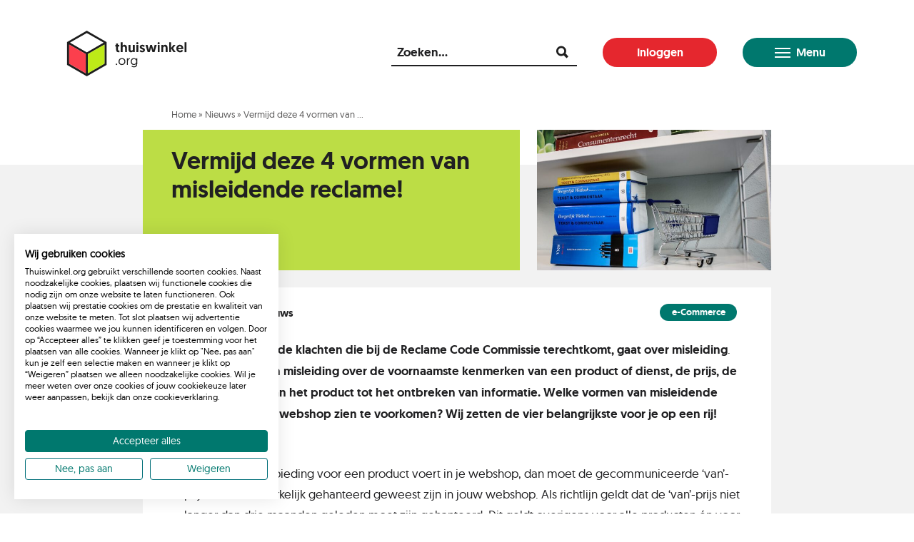

--- FILE ---
content_type: text/html; charset=UTF-8
request_url: https://www.e-academy.org/nieuws/vermijd-deze-4-vormen-van-misleidende-reclame/
body_size: 15297
content:
<!doctype html>
<html lang="nl-NL" class="no-focus-outline">

<head>
    <meta charset="utf-8">
<script>
var gform;gform||(document.addEventListener("gform_main_scripts_loaded",function(){gform.scriptsLoaded=!0}),document.addEventListener("gform/theme/scripts_loaded",function(){gform.themeScriptsLoaded=!0}),window.addEventListener("DOMContentLoaded",function(){gform.domLoaded=!0}),gform={domLoaded:!1,scriptsLoaded:!1,themeScriptsLoaded:!1,isFormEditor:()=>"function"==typeof InitializeEditor,callIfLoaded:function(o){return!(!gform.domLoaded||!gform.scriptsLoaded||!gform.themeScriptsLoaded&&!gform.isFormEditor()||(gform.isFormEditor()&&console.warn("The use of gform.initializeOnLoaded() is deprecated in the form editor context and will be removed in Gravity Forms 3.1."),o(),0))},initializeOnLoaded:function(o){gform.callIfLoaded(o)||(document.addEventListener("gform_main_scripts_loaded",()=>{gform.scriptsLoaded=!0,gform.callIfLoaded(o)}),document.addEventListener("gform/theme/scripts_loaded",()=>{gform.themeScriptsLoaded=!0,gform.callIfLoaded(o)}),window.addEventListener("DOMContentLoaded",()=>{gform.domLoaded=!0,gform.callIfLoaded(o)}))},hooks:{action:{},filter:{}},addAction:function(o,r,e,t){gform.addHook("action",o,r,e,t)},addFilter:function(o,r,e,t){gform.addHook("filter",o,r,e,t)},doAction:function(o){gform.doHook("action",o,arguments)},applyFilters:function(o){return gform.doHook("filter",o,arguments)},removeAction:function(o,r){gform.removeHook("action",o,r)},removeFilter:function(o,r,e){gform.removeHook("filter",o,r,e)},addHook:function(o,r,e,t,n){null==gform.hooks[o][r]&&(gform.hooks[o][r]=[]);var d=gform.hooks[o][r];null==n&&(n=r+"_"+d.length),gform.hooks[o][r].push({tag:n,callable:e,priority:t=null==t?10:t})},doHook:function(r,o,e){var t;if(e=Array.prototype.slice.call(e,1),null!=gform.hooks[r][o]&&((o=gform.hooks[r][o]).sort(function(o,r){return o.priority-r.priority}),o.forEach(function(o){"function"!=typeof(t=o.callable)&&(t=window[t]),"action"==r?t.apply(null,e):e[0]=t.apply(null,e)})),"filter"==r)return e[0]},removeHook:function(o,r,t,n){var e;null!=gform.hooks[o][r]&&(e=(e=gform.hooks[o][r]).filter(function(o,r,e){return!!(null!=n&&n!=o.tag||null!=t&&t!=o.priority)}),gform.hooks[o][r]=e)}});
</script>

    <meta name="viewport" content="width=device-width, initial-scale=1" />

    <meta name='robots' content='index, follow, max-image-preview:large, max-snippet:-1, max-video-preview:-1' />
	<style>img:is([sizes="auto" i], [sizes^="auto," i]) { contain-intrinsic-size: 3000px 1500px }</style>
	
	<!-- This site is optimized with the Yoast SEO plugin v25.7 - https://yoast.com/wordpress/plugins/seo/ -->
	<title>Vermijd deze 4 vormen van misleidende reclame! - e-Academy.org</title>
	<link rel="canonical" href="https://www.e-academy.org/nieuws/vermijd-deze-4-vormen-van-misleidende-reclame/" />
	<meta property="og:locale" content="nl_NL" />
	<meta property="og:type" content="article" />
	<meta property="og:title" content="Vermijd deze 4 vormen van misleidende reclame! - e-Academy.org" />
	<meta property="og:description" content="Meer dan 40% van de klachten die bij de Reclame Code Commissie terechtkomt, gaat over misleiding. Dit kan variëren van misleiding over de voornaamste kenmerken van&hellip;" />
	<meta property="og:url" content="https://www.e-academy.org/nieuws/vermijd-deze-4-vormen-van-misleidende-reclame/" />
	<meta property="og:site_name" content="e-Academy.org" />
	<meta property="article:published_time" content="2020-10-16T12:28:26+00:00" />
	<meta property="og:image" content="https://www.e-academy.org/wp-content/uploads/2020/10/Karretje2-aangepast.jpg" />
	<meta property="og:image:width" content="1920" />
	<meta property="og:image:height" content="1189" />
	<meta property="og:image:type" content="image/jpeg" />
	<meta name="author" content="Tom Visee" />
	<meta name="twitter:card" content="summary_large_image" />
	<meta name="twitter:label1" content="Geschreven door" />
	<meta name="twitter:data1" content="Tom Visee" />
	<meta name="twitter:label2" content="Geschatte leestijd" />
	<meta name="twitter:data2" content="2 minuten" />
	<script type="application/ld+json" class="yoast-schema-graph">{"@context":"https://schema.org","@graph":[{"@type":"WebPage","@id":"https://www.e-academy.org/nieuws/vermijd-deze-4-vormen-van-misleidende-reclame/","url":"https://www.e-academy.org/nieuws/vermijd-deze-4-vormen-van-misleidende-reclame/","name":"Vermijd deze 4 vormen van misleidende reclame! - e-Academy.org","isPartOf":{"@id":"https://www.e-academy.org/#website"},"primaryImageOfPage":{"@id":"https://www.e-academy.org/nieuws/vermijd-deze-4-vormen-van-misleidende-reclame/#primaryimage"},"image":{"@id":"https://www.e-academy.org/nieuws/vermijd-deze-4-vormen-van-misleidende-reclame/#primaryimage"},"thumbnailUrl":"https://www.e-academy.org/wp-content/uploads/2020/10/Karretje2-aangepast.jpg","datePublished":"2020-10-16T12:28:26+00:00","author":{"@id":"https://www.e-academy.org/#/schema/person/e1a6d9afa5fee546f4b8ccaa699044a4"},"breadcrumb":{"@id":"https://www.e-academy.org/nieuws/vermijd-deze-4-vormen-van-misleidende-reclame/#breadcrumb"},"inLanguage":"nl-NL","potentialAction":[{"@type":"ReadAction","target":["https://www.e-academy.org/nieuws/vermijd-deze-4-vormen-van-misleidende-reclame/"]}]},{"@type":"ImageObject","inLanguage":"nl-NL","@id":"https://www.e-academy.org/nieuws/vermijd-deze-4-vormen-van-misleidende-reclame/#primaryimage","url":"https://www.e-academy.org/wp-content/uploads/2020/10/Karretje2-aangepast.jpg","contentUrl":"https://www.e-academy.org/wp-content/uploads/2020/10/Karretje2-aangepast.jpg","width":1920,"height":1189},{"@type":"BreadcrumbList","@id":"https://www.e-academy.org/nieuws/vermijd-deze-4-vormen-van-misleidende-reclame/#breadcrumb","itemListElement":[{"@type":"ListItem","position":1,"name":"Home","item":"https://www.e-academy.org/"},{"@type":"ListItem","position":2,"name":"Nieuws","item":"https://www.e-academy.org/nieuws/"},{"@type":"ListItem","position":3,"name":"Vermijd deze 4 vormen van misleidende reclame!"}]},{"@type":"WebSite","@id":"https://www.e-academy.org/#website","url":"https://www.e-academy.org/","name":"e-Academy.org","description":"","potentialAction":[{"@type":"SearchAction","target":{"@type":"EntryPoint","urlTemplate":"https://www.e-academy.org/?s={search_term_string}"},"query-input":{"@type":"PropertyValueSpecification","valueRequired":true,"valueName":"search_term_string"}}],"inLanguage":"nl-NL"},{"@type":"Person","@id":"https://www.e-academy.org/#/schema/person/e1a6d9afa5fee546f4b8ccaa699044a4","name":"Tom Visee"}]}</script>
	<!-- / Yoast SEO plugin. -->


<style id='classic-theme-styles-inline-css'>
/*! This file is auto-generated */
.wp-block-button__link{color:#fff;background-color:#32373c;border-radius:9999px;box-shadow:none;text-decoration:none;padding:calc(.667em + 2px) calc(1.333em + 2px);font-size:1.125em}.wp-block-file__button{background:#32373c;color:#fff;text-decoration:none}
</style>
<style id='global-styles-inline-css'>
:root{--wp--preset--aspect-ratio--square: 1;--wp--preset--aspect-ratio--4-3: 4/3;--wp--preset--aspect-ratio--3-4: 3/4;--wp--preset--aspect-ratio--3-2: 3/2;--wp--preset--aspect-ratio--2-3: 2/3;--wp--preset--aspect-ratio--16-9: 16/9;--wp--preset--aspect-ratio--9-16: 9/16;--wp--preset--color--black: #000000;--wp--preset--color--cyan-bluish-gray: #abb8c3;--wp--preset--color--white: #ffffff;--wp--preset--color--pale-pink: #f78da7;--wp--preset--color--vivid-red: #cf2e2e;--wp--preset--color--luminous-vivid-orange: #ff6900;--wp--preset--color--luminous-vivid-amber: #fcb900;--wp--preset--color--light-green-cyan: #7bdcb5;--wp--preset--color--vivid-green-cyan: #00d084;--wp--preset--color--pale-cyan-blue: #8ed1fc;--wp--preset--color--vivid-cyan-blue: #0693e3;--wp--preset--color--vivid-purple: #9b51e0;--wp--preset--gradient--vivid-cyan-blue-to-vivid-purple: linear-gradient(135deg,rgba(6,147,227,1) 0%,rgb(155,81,224) 100%);--wp--preset--gradient--light-green-cyan-to-vivid-green-cyan: linear-gradient(135deg,rgb(122,220,180) 0%,rgb(0,208,130) 100%);--wp--preset--gradient--luminous-vivid-amber-to-luminous-vivid-orange: linear-gradient(135deg,rgba(252,185,0,1) 0%,rgba(255,105,0,1) 100%);--wp--preset--gradient--luminous-vivid-orange-to-vivid-red: linear-gradient(135deg,rgba(255,105,0,1) 0%,rgb(207,46,46) 100%);--wp--preset--gradient--very-light-gray-to-cyan-bluish-gray: linear-gradient(135deg,rgb(238,238,238) 0%,rgb(169,184,195) 100%);--wp--preset--gradient--cool-to-warm-spectrum: linear-gradient(135deg,rgb(74,234,220) 0%,rgb(151,120,209) 20%,rgb(207,42,186) 40%,rgb(238,44,130) 60%,rgb(251,105,98) 80%,rgb(254,248,76) 100%);--wp--preset--gradient--blush-light-purple: linear-gradient(135deg,rgb(255,206,236) 0%,rgb(152,150,240) 100%);--wp--preset--gradient--blush-bordeaux: linear-gradient(135deg,rgb(254,205,165) 0%,rgb(254,45,45) 50%,rgb(107,0,62) 100%);--wp--preset--gradient--luminous-dusk: linear-gradient(135deg,rgb(255,203,112) 0%,rgb(199,81,192) 50%,rgb(65,88,208) 100%);--wp--preset--gradient--pale-ocean: linear-gradient(135deg,rgb(255,245,203) 0%,rgb(182,227,212) 50%,rgb(51,167,181) 100%);--wp--preset--gradient--electric-grass: linear-gradient(135deg,rgb(202,248,128) 0%,rgb(113,206,126) 100%);--wp--preset--gradient--midnight: linear-gradient(135deg,rgb(2,3,129) 0%,rgb(40,116,252) 100%);--wp--preset--font-size--small: 13px;--wp--preset--font-size--medium: 20px;--wp--preset--font-size--large: 36px;--wp--preset--font-size--x-large: 42px;--wp--preset--spacing--20: 0.44rem;--wp--preset--spacing--30: 0.67rem;--wp--preset--spacing--40: 1rem;--wp--preset--spacing--50: 1.5rem;--wp--preset--spacing--60: 2.25rem;--wp--preset--spacing--70: 3.38rem;--wp--preset--spacing--80: 5.06rem;--wp--preset--shadow--natural: 6px 6px 9px rgba(0, 0, 0, 0.2);--wp--preset--shadow--deep: 12px 12px 50px rgba(0, 0, 0, 0.4);--wp--preset--shadow--sharp: 6px 6px 0px rgba(0, 0, 0, 0.2);--wp--preset--shadow--outlined: 6px 6px 0px -3px rgba(255, 255, 255, 1), 6px 6px rgba(0, 0, 0, 1);--wp--preset--shadow--crisp: 6px 6px 0px rgba(0, 0, 0, 1);}:where(.is-layout-flex){gap: 0.5em;}:where(.is-layout-grid){gap: 0.5em;}body .is-layout-flex{display: flex;}.is-layout-flex{flex-wrap: wrap;align-items: center;}.is-layout-flex > :is(*, div){margin: 0;}body .is-layout-grid{display: grid;}.is-layout-grid > :is(*, div){margin: 0;}:where(.wp-block-columns.is-layout-flex){gap: 2em;}:where(.wp-block-columns.is-layout-grid){gap: 2em;}:where(.wp-block-post-template.is-layout-flex){gap: 1.25em;}:where(.wp-block-post-template.is-layout-grid){gap: 1.25em;}.has-black-color{color: var(--wp--preset--color--black) !important;}.has-cyan-bluish-gray-color{color: var(--wp--preset--color--cyan-bluish-gray) !important;}.has-white-color{color: var(--wp--preset--color--white) !important;}.has-pale-pink-color{color: var(--wp--preset--color--pale-pink) !important;}.has-vivid-red-color{color: var(--wp--preset--color--vivid-red) !important;}.has-luminous-vivid-orange-color{color: var(--wp--preset--color--luminous-vivid-orange) !important;}.has-luminous-vivid-amber-color{color: var(--wp--preset--color--luminous-vivid-amber) !important;}.has-light-green-cyan-color{color: var(--wp--preset--color--light-green-cyan) !important;}.has-vivid-green-cyan-color{color: var(--wp--preset--color--vivid-green-cyan) !important;}.has-pale-cyan-blue-color{color: var(--wp--preset--color--pale-cyan-blue) !important;}.has-vivid-cyan-blue-color{color: var(--wp--preset--color--vivid-cyan-blue) !important;}.has-vivid-purple-color{color: var(--wp--preset--color--vivid-purple) !important;}.has-black-background-color{background-color: var(--wp--preset--color--black) !important;}.has-cyan-bluish-gray-background-color{background-color: var(--wp--preset--color--cyan-bluish-gray) !important;}.has-white-background-color{background-color: var(--wp--preset--color--white) !important;}.has-pale-pink-background-color{background-color: var(--wp--preset--color--pale-pink) !important;}.has-vivid-red-background-color{background-color: var(--wp--preset--color--vivid-red) !important;}.has-luminous-vivid-orange-background-color{background-color: var(--wp--preset--color--luminous-vivid-orange) !important;}.has-luminous-vivid-amber-background-color{background-color: var(--wp--preset--color--luminous-vivid-amber) !important;}.has-light-green-cyan-background-color{background-color: var(--wp--preset--color--light-green-cyan) !important;}.has-vivid-green-cyan-background-color{background-color: var(--wp--preset--color--vivid-green-cyan) !important;}.has-pale-cyan-blue-background-color{background-color: var(--wp--preset--color--pale-cyan-blue) !important;}.has-vivid-cyan-blue-background-color{background-color: var(--wp--preset--color--vivid-cyan-blue) !important;}.has-vivid-purple-background-color{background-color: var(--wp--preset--color--vivid-purple) !important;}.has-black-border-color{border-color: var(--wp--preset--color--black) !important;}.has-cyan-bluish-gray-border-color{border-color: var(--wp--preset--color--cyan-bluish-gray) !important;}.has-white-border-color{border-color: var(--wp--preset--color--white) !important;}.has-pale-pink-border-color{border-color: var(--wp--preset--color--pale-pink) !important;}.has-vivid-red-border-color{border-color: var(--wp--preset--color--vivid-red) !important;}.has-luminous-vivid-orange-border-color{border-color: var(--wp--preset--color--luminous-vivid-orange) !important;}.has-luminous-vivid-amber-border-color{border-color: var(--wp--preset--color--luminous-vivid-amber) !important;}.has-light-green-cyan-border-color{border-color: var(--wp--preset--color--light-green-cyan) !important;}.has-vivid-green-cyan-border-color{border-color: var(--wp--preset--color--vivid-green-cyan) !important;}.has-pale-cyan-blue-border-color{border-color: var(--wp--preset--color--pale-cyan-blue) !important;}.has-vivid-cyan-blue-border-color{border-color: var(--wp--preset--color--vivid-cyan-blue) !important;}.has-vivid-purple-border-color{border-color: var(--wp--preset--color--vivid-purple) !important;}.has-vivid-cyan-blue-to-vivid-purple-gradient-background{background: var(--wp--preset--gradient--vivid-cyan-blue-to-vivid-purple) !important;}.has-light-green-cyan-to-vivid-green-cyan-gradient-background{background: var(--wp--preset--gradient--light-green-cyan-to-vivid-green-cyan) !important;}.has-luminous-vivid-amber-to-luminous-vivid-orange-gradient-background{background: var(--wp--preset--gradient--luminous-vivid-amber-to-luminous-vivid-orange) !important;}.has-luminous-vivid-orange-to-vivid-red-gradient-background{background: var(--wp--preset--gradient--luminous-vivid-orange-to-vivid-red) !important;}.has-very-light-gray-to-cyan-bluish-gray-gradient-background{background: var(--wp--preset--gradient--very-light-gray-to-cyan-bluish-gray) !important;}.has-cool-to-warm-spectrum-gradient-background{background: var(--wp--preset--gradient--cool-to-warm-spectrum) !important;}.has-blush-light-purple-gradient-background{background: var(--wp--preset--gradient--blush-light-purple) !important;}.has-blush-bordeaux-gradient-background{background: var(--wp--preset--gradient--blush-bordeaux) !important;}.has-luminous-dusk-gradient-background{background: var(--wp--preset--gradient--luminous-dusk) !important;}.has-pale-ocean-gradient-background{background: var(--wp--preset--gradient--pale-ocean) !important;}.has-electric-grass-gradient-background{background: var(--wp--preset--gradient--electric-grass) !important;}.has-midnight-gradient-background{background: var(--wp--preset--gradient--midnight) !important;}.has-small-font-size{font-size: var(--wp--preset--font-size--small) !important;}.has-medium-font-size{font-size: var(--wp--preset--font-size--medium) !important;}.has-large-font-size{font-size: var(--wp--preset--font-size--large) !important;}.has-x-large-font-size{font-size: var(--wp--preset--font-size--x-large) !important;}
:where(.wp-block-post-template.is-layout-flex){gap: 1.25em;}:where(.wp-block-post-template.is-layout-grid){gap: 1.25em;}
:where(.wp-block-columns.is-layout-flex){gap: 2em;}:where(.wp-block-columns.is-layout-grid){gap: 2em;}
:root :where(.wp-block-pullquote){font-size: 1.5em;line-height: 1.6;}
</style>
<link rel='stylesheet' id='main-style-css' href='https://www.e-academy.org/wp-content/themes/theme-el/style.css?ver=1.3.7' media='all' />
<script src="https://www.e-academy.org/wp-includes/js/jquery/jquery.min.js?ver=3.7.1" id="jquery-core-js"></script>
<script src="https://www.e-academy.org/wp-includes/js/jquery/jquery-migrate.min.js?ver=3.4.1" id="jquery-migrate-js"></script>
<link rel="https://api.w.org/" href="https://www.e-academy.org/wp-json/" /><link rel="alternate" title="JSON" type="application/json" href="https://www.e-academy.org/wp-json/wp/v2/posts/3308" /><link rel="alternate" title="oEmbed (JSON)" type="application/json+oembed" href="https://www.e-academy.org/wp-json/oembed/1.0/embed?url=https%3A%2F%2Fwww.e-academy.org%2Fnieuws%2Fvermijd-deze-4-vormen-van-misleidende-reclame%2F" />
<link rel="alternate" title="oEmbed (XML)" type="text/xml+oembed" href="https://www.e-academy.org/wp-json/oembed/1.0/embed?url=https%3A%2F%2Fwww.e-academy.org%2Fnieuws%2Fvermijd-deze-4-vormen-van-misleidende-reclame%2F&#038;format=xml" />
<script>
	function expand(param) {
		param.style.display = (param.style.display == "none") ? "block" : "none";
	}
	function read_toggle(id, more, less) {
		el = document.getElementById("readlink" + id);
		el.innerHTML = (el.innerHTML == more) ? less : more;
		expand(document.getElementById("read" + id));
	}
	</script><link rel="icon" href="https://www.e-academy.org/wp-content/uploads/2023/11/cropped-Ontwerp-zonder-titel-3-32x32.png" sizes="32x32" />
<link rel="icon" href="https://www.e-academy.org/wp-content/uploads/2023/11/cropped-Ontwerp-zonder-titel-3-192x192.png" sizes="192x192" />
<link rel="apple-touch-icon" href="https://www.e-academy.org/wp-content/uploads/2023/11/cropped-Ontwerp-zonder-titel-3-180x180.png" />
<meta name="msapplication-TileImage" content="https://www.e-academy.org/wp-content/uploads/2023/11/cropped-Ontwerp-zonder-titel-3-270x270.png" />
<style type="text/css">

*[id^='readlink'] {
 font-weight: bold;
 color: #000000;
 background: ;
 padding: 0px;
 border-bottom: 1px solid #000000;
 -webkit-box-shadow: none !important;
 box-shadow: none !important;
 -webkit-transition: none !important;
}

*[id^='readlink']:hover {
 font-weight: bold;
 color: #191919;
 padding: 0px;
 border-bottom: 1px solid #000000;
}

*[id^='readlink']:focus {
 outline: none;
 color: #000000;
}

</style>

    
    <!-- Google Tag Manager -->
<script>(function(w,d,s,l,i){w[l]=w[l]||[];w[l].push({'gtm.start':
new Date().getTime(),event:'gtm.js'});var f=d.getElementsByTagName(s)[0],
j=d.createElement(s),dl=l!='dataLayer'?'&l='+l:'';j.async=true;j.src=
'https://www.googletagmanager.com/gtm.js?id='+i+dl;f.parentNode.insertBefore(j,f);
})(window,document,'script','dataLayer','GTM-W6ZM97F');</script>
<!-- End Google Tag Manager --></head>


    <body class="wp-singular post-template-default single single-post postid-3308 single-format-standard wp-theme-theme-el">

        <!-- Google Tag Manager (noscript) -->
<noscript><iframe src="https://www.googletagmanager.com/ns.html?id=GTM-W6ZM97F"
height="0" width="0" style="display:none;visibility:hidden"></iframe></noscript>
<!-- End Google Tag Manager (noscript) -->

            <div id="header-wrapper">

                
                <div id="top-bar" class="wrapper-outer">

                    <div class="top-bar-wrapper wrapper-xl padding-lr">

                        <div class="header-logo">
                            <a href="https://www.e-academy.org">
                                <img src="https://www.e-academy.org/wp-content/themes/theme-el/img/logo/min/logo.svg" alt="e-Academy.org" />
                            </a>
                        </div>

                        <div class="header-buttons">

                            <div class="search-wrapper">
                                <form role="search" method="get" class="searchform" action="https://www.e-academy.org/">
    <label>
    <span class="screen-readers">Zoeken...</span>
	<input type="text" value="" name="s" placeholder="Zoeken..." required>
    </label>
	<input type="submit" class="search-submit" value="Zoeken">
	</form>                            </div>

                            <a class="button red" href="https://www.e-academy.org/inloggen" target="_blank">Inloggen</a>
                            <!--<div id="toggle-main-menu" class="button green menu"><span></span> Menu</div>-->

                            <button id="toggle-main-menu" class="button green menu" aria-label="Open het menu"><span></span> Menu</button>

                            <button id="toggle-mobile-menu" class="hc-nav-trigger" aria-label="Open het menu"><span></span> Menu</button>



                        </div>

                    </div>

                </div>

                <div id="menu-bar" class="wrapper-outer">

    <div class="wrapper-xl">

        <nav class="main-content-wrapper">

            <div id="main-nav">

                <ul class="list-main-menu-with-sub"><li><a class="menu-item menu-item-title" href="https://www.e-academy.org/e-learnings/" target="">Ons aanbod</a><ul class="list-main-menu-sub"><li><a class="menu-item" href="https://www.e-academy.org/e-learnings/" target="">Onze e-learnings</a></li><li><a class="menu-item" href="https://www.e-academy.org/e-learnings/wat-is-een-e-learning/" target="">Zo zien onze e-learnings eruit</a></li><li><a class="menu-item" href="https://www.e-academy.org/leerpaden/leerpaden-overzicht/" target="">Onze leerpaden</a></li></ul></li></ul><ul class="list-main-menu-with-sub"><li><a class="menu-item menu-item-title" href="https://www.e-academy.org/meedoen-met-e-academy/" target="">Voor organisaties</a><ul class="list-main-menu-sub"><li><a class="menu-item" href="https://www.e-academy.org/voor-lerende-organisaties/" target="">Aanbod voor bedrijven</a></li><li><a class="menu-item" href="https://www.e-academy.org/toegang-e-learnings-2022/" target="">Kosten</a></li><li><a class="menu-item" href="https://www.e-academy.org/collectief-aanmelden/" target="">Meld je aan voor het leerplatform</a></li><li><a class="menu-item" href="https://www.e-academy.org/toegang-e-learnings/brancheverenigingen/" target="">Meedoen als branchevereniging</a></li></ul></li></ul><ul class="list-main-menu-with-sub"><li><a class="menu-item menu-item-title" href="https://www.e-academy.org/aanbod-voor-scholen/" target="">Voor scholen</a><ul class="list-main-menu-sub"><li><a class="menu-item" href="https://www.e-academy.org/aanbod-voor-scholen/" target="">Aanbod voor scholen</a></li><li><a class="menu-item" href="https://www.e-academy.org/studieaccount-voor-e-learnings/" target="">Studieaccount voor e-learnings</a></li><li><a class="menu-item" href="https://www.e-academy.org/certificering-opleidingen/" target="">Certificering opleidingen</a></li><li><a class="menu-item" href="https://www.e-academy.org/certificering-opleidingen/certificering-aanvragen/" target="">Certificering aanvragen</a></li><li><a class="menu-item" href="https://www.e-academy.org/e-commerceprofielen/" target="">E-commerceprofielen</a></li><li><a class="menu-item" href="https://www.e-academy.org/e-academy-certified/gecertificeerde-opleidingen/" target="">Gecertificeerde opleidingen</a></li><li><a class="menu-item" href="https://www.e-academy.org/voor-studenten/" target="">Voor studenten</a></li></ul></li></ul><ul class="list-main-menu-with-sub"><li><a class="menu-item menu-item-title" href="https://www.e-academy.org/over-ons/" target="">Over ons</a><ul class="list-main-menu-sub"><li><a class="menu-item" href="https://www.e-academy.org/over-ons/team/" target="">Team</a></li><li><a class="menu-item" href="https://www.e-academy.org/over-ons/experts/" target="">Experts</a></li><li><a class="menu-item" href="https://www.e-academy.org/meedoen-als-expert/" target="">Meedoen als expert</a></li><li><a class="menu-item" href="https://www.e-academy.org/over-ons/partners/" target="">Partners</a></li><li><a class="menu-item" href="https://www.e-academy.org/over-ons/vacatures/" target="">Vacatures</a></li></ul></li></ul><ul class="list-main-menu-last"><li><a class="menu-item" href="https://www.thuiswinkel.org/webshops/kennisbank/" target="_blank">Kennisbank Thuiswinkel</a></li><li><a class="menu-item" href="https://www.e-academy.org/veelgestelde-vragen/" target="">Veelgestelde vragen</a></li><li><a class="menu-item" href="https://www.e-academy.org/contact/" target="">Contact</a></li></ul>



                <ul class="extra-mobile-menu-items" style="display: none;">
                    <li class="extra-sign-on">
                        <a class="" href="https://www.e-academy.org/inloggen" target="_blank">Inloggen</a>                    </li>
                    <li class="extra-search">
                        <form role="search" method="get" class="searchform" action="https://www.e-academy.org/">
    <label>
    <span class="screen-readers">Zoeken...</span>
	<input type="text" value="" name="s" placeholder="Zoeken..." required>
    </label>
	<input type="submit" class="search-submit" value="Zoeken">
	</form>                    </li>
                </ul>



                

            </div>

        </nav>

    </div>

    
</div>

            </div>

<main>

    <section>

            <div class="row row-header row-header-single wrapper-outer layout1 with-image">


        <div class="header-content-wrapper wrapper-small padding-lr">

            <div class="row-header-content padding-lr">

                <div class="breadcrumbs">
                    <a href="https://www.e-academy.org" class="breadcrumb_home">Home</a> »
                    <a href="https://www.e-academy.org/nieuws/">
                        Nieuws                    </a> » <span class="breadcrumb_last" aria-current="page">Vermijd deze 4 vormen van misleidende reclame!</span>
                </div>

                <h1>
                    Vermijd deze 4 vormen van misleidende reclame!                </h1>

                


                
            </div>

            <div class="row-header-img"><img width="640" height="396" src="https://www.e-academy.org/wp-content/uploads/2020/10/Karretje2-aangepast-640x396.jpg" class="attachment-medium size-medium" alt="" decoding="async" fetchpriority="high" srcset="https://www.e-academy.org/wp-content/uploads/2020/10/Karretje2-aangepast-640x396.jpg 640w, https://www.e-academy.org/wp-content/uploads/2020/10/Karretje2-aangepast-1280x793.jpg 1280w, https://www.e-academy.org/wp-content/uploads/2020/10/Karretje2-aangepast-320x198.jpg 320w, https://www.e-academy.org/wp-content/uploads/2020/10/Karretje2-aangepast-960x595.jpg 960w, https://www.e-academy.org/wp-content/uploads/2020/10/Karretje2-aangepast-1536x951.jpg 1536w, https://www.e-academy.org/wp-content/uploads/2020/10/Karretje2-aangepast-1600x991.jpg 1600w, https://www.e-academy.org/wp-content/uploads/2020/10/Karretje2-aangepast.jpg 1920w" sizes="(max-width: 640px) 100vw, 640px" /></div>
            
        </div>



                


        

    </div>

        
        
    <div class="row row-page-content wrapper-outer padding-lr">

        <div class="wrapper-small">

            <div class="page-content-wrapper padding-lr">

                <div>

                    
                    <div class="post-header">

                        
                        <div class="post-header-left">

                            <div class="single-post-meta">

                                <div class="meta-the-date">
                                    16 oktober 2020                                </div>

                                <div class="meta-the-terms">
                                    <a href="https://www.e-academy.org/nieuws/categorie/nieuws/" rel="category tag">Nieuws</a>                                </div>

                            </div>

                        </div>

                        
                        <div class="post-header-right">
                            <ul class="the-theme-buttons"><li><a href="https://www.e-academy.org/vakgebied/e-commerce/" class="button mini">e-Commerce</a></li></ul>                        </div>

                    </div>


                    






                    <div class="entry-content">
                        <p><strong>Meer dan 40% van de klachten die bij de Reclame Code Commissie terechtkomt, gaat over misleiding</strong>. <strong>Dit kan variëren van misleiding over de voornaamste kenmerken van een product of dienst, de prijs, de beschikbaarheid van het product tot het ontbreken van informatie. Welke vormen van misleidende reclame moet je als webshop zien te voorkomen? Wij zetten de vier belangrijkste voor je op een rij!</strong></p>
<ol>
<li><strong>Van/voor prijs</strong><br />
Zodra je een aanbieding voor een product voert in je webshop, dan moet de gecommuniceerde ‘van’-prijs ook daadwerkelijk gehanteerd geweest zijn in jouw webshop. Als richtlijn geldt dat de &#8216;van&#8217;-prijs niet langer dan drie maanden geleden moet zijn gehanteerd. Dit geldt overigens voor alle producten én voor alle verkoopkanalen. Doe je dat niet en verhoog je de van-prijs om de korting groter te laten lijken, dan is er sprake van misleiding.<br />
Een tip: Leg vast, bijvoorbeeld met een screenshot, dat de voor-prijs is gehanteerd op je website. Zo heb je altijd een klein dossier achter de hand.</li>
<li><strong> Voorraad informatie</strong><br />
Wanneer je een actie voor een product voert in je webshop moet je ervoor zorgen dat er een redelijke voorraad producten aanwezig is in verhouding tot die aanbieding. Het aangeboden product moet in ieder geval aan het begin van de actie in een zekere mate verkrijgbaar zijn. Verder moet de voorraadinformatie kloppen en mag je niet &#8220;laatste exemplaar&#8221; communiceren als dat niet zo is.</li>
<li><strong> Adviesprijs</strong><br />
Een adviesprijs is de prijs die de fabrikant of importeur van het product vaststelt en aanbeveelt. Er is sprake van misleiding zodra je een adviesprijs hanteert terwijl deze nooit door de fabrikant of importeur is vastgesteld. Daarbij vermeld je het er altijd bij wanneer een doorgestreepte prijs een adviesprijs is. Anders wordt een doorgestreepte prijs als een van/voor-prijs gezien.</li>
<li><strong> Claims zonder voorbehoud</strong><br />
Het is misleidend om zonder voorbehoud bepaalde claims te doen, bijvoorbeeld de claim &#8216;Vandaag besteld, morgen geleverd&#8217;. Je kunt dit nou eenmaal niet altijd waarmaken. Daarmee is de claim in strijd met de Reclame Code. Het is verplicht om dergelijke claims altijd te voorzien van een voorbehoud. Dit kan in de vorm van een asterisk of &#8216;i&#8217;-tje bij de claim, zoals in onderstaand voorbeeld. In een toelichtende tekst kun je consumenten verder informeren. Je blijft als verkoper namelijk wel gewoon verantwoordelijk voor een tijdige levering binnen de door jou afgesproken levertermijn.</li>
</ol>
<p><em>Een laatste tip:</em> Het is verplicht dat alle kosten die een consument sowieso moet maken in de prijs verrekend zijn. Denk bijvoorbeeld aan btw en recyclingsbijdrage, of in de reiswereld aan boekingskosten, standaardtoeslagen, de verplichte eindschoonmaak van een vakantiehuis of een verplicht lakenpakket.</p>
<p>In e-learning <a href="https://www.e-academy.org/e-learning/e-commerce-wet-en-regelgeving/">E-commerce Wet- en Regelgeving</a> leer je om met je webshop compliant te zijn. Wil je zeker zijn dat je webshop compliant is? Sluit je aan bij een keurmerk zoals Thuiswinkel Waarborg. Een juridische check valt binnen de certificering.</p>
                    </div>

                                        <div class="post-footer">
                        <div class="share-wrapper">
                                                        <h4 class="share-title">
                                Deel dit                            </h4>
                                                            <ul class="social-buttons">
        <li class="twitter-button">
            <a href="https://twitter.com/intent/tweet?text=Vermijd%20deze%204%20vormen%20van%20misleidende%20reclame!&amp;url=https://www.e-academy.org/nieuws/vermijd-deze-4-vormen-van-misleidende-reclame/" class="social-popup" target="_blank">
				<span class="social-icon"><i class="ion-social-twitter"></i></span>				
			</a>
        </li>
        <li class="linkedin-button">
            <a href="https://www.linkedin.com/shareArticle?mini=true&url=https://www.e-academy.org/nieuws/vermijd-deze-4-vormen-van-misleidende-reclame/&title=Vermijd%20deze%204%20vormen%20van%20misleidende%20reclame!" class="social-popup" target="_blank">
				<span class="social-icon"><i class="ion-social-linkedin"></i></span>				
			</a>
        </li>
        <li class="facebook-button">
            <a href="https://www.facebook.com/sharer/sharer.php?u=https://www.e-academy.org/nieuws/vermijd-deze-4-vormen-van-misleidende-reclame/" class="social-popup" target="_blank">
				<span class="social-icon"><i class="ion-social-facebook"></i></span>				
			</a>
        </li>
    </ul>
                            </div>
                    </div>
                    
                </div>

            </div>

        </div>

    </div>

    
        
       
        
        
        <div class="row row-latest-news row-posts-single wrapper-outer padding-lr">

    <div class="wrapper-large">

        <h3 class="row-title">Populaire berichten</h3>

        <div class="tiles-wrapper post-tiles-wrapper">
            <article class="post-tile"><a href="https://www.e-academy.org/nieuws/third-party-cookies/" class="post-tile-image" style="background-image: url(https://www.e-academy.org/wp-content/uploads/2023/03/Google-640x427.jpg)" aria-label="Een leven zonder third-party cookies"><span></span></a><div class="post-tile-content"><h2 class="title-post-tile"><a href="https://www.e-academy.org/nieuws/third-party-cookies/">Een leven zonder third-party cookies</a></h2><p>De cookieless era komt eraan. Of beter gezegd, die is al begonnen, want op de browsers Safari en Firefox is er al enkele jaren een ban&hellip;</p>
</div><div class="post-tile-meta"><span class="the-date">27 mrt 2023</span><ul class="post-categories">
	<li><a href="https://www.e-academy.org/nieuws/categorie/nieuws/" rel="category tag">Nieuws</a></li></ul><a href="https://www.e-academy.org/nieuws/third-party-cookies/" class="readon">Lees verder</a></div></article><article class="post-tile"><a href="https://www.e-academy.org/nieuws/we-hebben-onze-sea-e-learnings-vernieuwd/" class="post-tile-image" style="background-image: url(https://www.e-academy.org/wp-content/uploads/2020/06/google-search-engine-on-macbook-pro-40185-640x396.jpg)" aria-label="We hebben onze SEA e-learnings vernieuwd"><span></span></a><div class="post-tile-content"><h2 class="title-post-tile"><a href="https://www.e-academy.org/nieuws/we-hebben-onze-sea-e-learnings-vernieuwd/">We hebben onze SEA e-learnings vernieuwd</a></h2><p>Search Engine Advertising (SEA) is veranderlijk. Daarom hebben we onze SEA e-learnings een grote update gegeven. Google lanceert continu nieuwe advertentietypen en functionaliteiten en daardoor wordt het&hellip;</p>
</div><div class="post-tile-meta"><span class="the-date">21 mrt 2023</span><ul class="post-categories">
	<li><a href="https://www.e-academy.org/nieuws/categorie/nieuws/" rel="category tag">Nieuws</a></li></ul><a href="https://www.e-academy.org/nieuws/we-hebben-onze-sea-e-learnings-vernieuwd/" class="readon">Lees verder</a></div></article><article class="post-tile"><a href="https://www.e-academy.org/nieuws/mbo-opleiding-e-commercespecialist/" class="post-tile-image" style="background-image: url(https://www.e-academy.org/wp-content/uploads/2021/09/Certificaat-delen-640x424.jpeg)" aria-label="Eerste mbo-opleidingen E-commercespecialist gecertificeerd"><span></span></a><div class="post-tile-content"><h2 class="title-post-tile"><a href="https://www.e-academy.org/nieuws/mbo-opleiding-e-commercespecialist/">Eerste mbo-opleidingen E-commercespecialist gecertificeerd</a></h2><p>Thuiswinkel e-Academy heeft onlangs de eerste twee mbo-opleidingen E-commercespecialist gecertificeerd: Vonk in Den Helder en ROC Friese Poort. “Dit is een mooie stap voorwaarts,” zegt Riana&hellip;</p>
</div><div class="post-tile-meta"><span class="the-date">31 jan 2023</span><ul class="post-categories">
	<li><a href="https://www.e-academy.org/nieuws/categorie/nieuws/" rel="category tag">Nieuws</a></li></ul><a href="https://www.e-academy.org/nieuws/mbo-opleiding-e-commercespecialist/" class="readon">Lees verder</a></div></article>
        </div>

        <div class="row-posts-footer">
            <a href="https://www.e-academy.org/nieuws/" class="button">Nieuwsoverzicht</a>
        </div>
    </div>

</div>

        

    </section>

</main>


    <div class="row row-footer-newsletter wrapper-outer padding-lr">

        <div class="wrapper-small-medium">

            <div class="footer-newsletter">

                                <div class="footer-newsletter-image">
                    <img width="640" height="427" src="https://www.e-academy.org/wp-content/uploads/2019/08/homepage-nieuwsbrief-640x427.jpg" class="attachment-medium size-medium" alt="e-Academy" decoding="async" loading="lazy" srcset="https://www.e-academy.org/wp-content/uploads/2019/08/homepage-nieuwsbrief-640x427.jpg 640w, https://www.e-academy.org/wp-content/uploads/2019/08/homepage-nieuwsbrief-320x214.jpg 320w, https://www.e-academy.org/wp-content/uploads/2019/08/homepage-nieuwsbrief-960x641.jpg 960w, https://www.e-academy.org/wp-content/uploads/2019/08/homepage-nieuwsbrief-1280x854.jpg 1280w, https://www.e-academy.org/wp-content/uploads/2019/08/homepage-nieuwsbrief-1600x1068.jpg 1600w, https://www.e-academy.org/wp-content/uploads/2019/08/homepage-nieuwsbrief.jpg 1920w" sizes="auto, (max-width: 640px) 100vw, 640px" />                </div>
                
                <div class="footer-newsletter-content">

                    <div class="subscribe-intro-wrapper">
                        <h4>
                            Blijf up-to-date                        </h4>
                        <p>
                            Meld je aan voor e-learningupdates, marktcijfers en ander e-commercenieuws via de tweewekelijkse nieuwsbrief van Thuiswinkel.org.                        </p>

                        
                    </div>

                    
                    <div class="subscribe-form-wrapper">

                        
                <div class='gf_browser_chrome gform_wrapper gform_legacy_markup_wrapper gform-theme--no-framework' data-form-theme='legacy' data-form-index='0' id='gform_wrapper_1' ><div id='gf_1' class='gform_anchor' tabindex='-1'></div><form method='post' enctype='multipart/form-data' target='gform_ajax_frame_1' id='gform_1'  action='/nieuws/vermijd-deze-4-vormen-van-misleidende-reclame/#gf_1' data-formid='1' novalidate>
                        <div class='gform-body gform_body'><ul id='gform_fields_1' class='gform_fields top_label form_sublabel_below description_below validation_below'><li id="field_1_2" class="gfield gfield--type-honeypot gform_validation_container field_sublabel_below gfield--has-description field_description_below field_validation_below gfield_visibility_visible"  ><label class='gfield_label gform-field-label' for='input_1_2'>URL</label><div class='ginput_container'><input name='input_2' id='input_1_2' type='text' value='' autocomplete='new-password'/></div><div class='gfield_description' id='gfield_description_1_2'>Dit veld is bedoeld voor validatiedoeleinden en moet niet worden gewijzigd.</div></li><li id="field_1_1" class="gfield gfield--type-email gfield_contains_required field_sublabel_below gfield--no-description field_description_below hidden_label field_validation_below gfield_visibility_visible"  ><label class='gfield_label gform-field-label' for='input_1_1'>E-mailadres<span class="gfield_required"><span class="gfield_required gfield_required_asterisk">*</span></span></label><div class='ginput_container ginput_container_email'>
                            <input name='input_1' id='input_1_1' type='email' value='' class='large'   placeholder='e-mailadres' aria-required="true" aria-invalid="false"  />
                        </div></li></ul></div>
        <div class='gform-footer gform_footer top_label'> <input type='submit' id='gform_submit_button_1' class='gform_button button' onclick='gform.submission.handleButtonClick(this);' data-submission-type='submit' value='Aanmelden'  /> <input type='hidden' name='gform_ajax' value='form_id=1&amp;title=&amp;description=&amp;tabindex=0&amp;theme=legacy&amp;hash=288748c19bcb06e496abf55977d10fb1' />
            <input type='hidden' class='gform_hidden' name='gform_submission_method' data-js='gform_submission_method_1' value='iframe' />
            <input type='hidden' class='gform_hidden' name='gform_theme' data-js='gform_theme_1' id='gform_theme_1' value='legacy' />
            <input type='hidden' class='gform_hidden' name='gform_style_settings' data-js='gform_style_settings_1' id='gform_style_settings_1' value='' />
            <input type='hidden' class='gform_hidden' name='is_submit_1' value='1' />
            <input type='hidden' class='gform_hidden' name='gform_submit' value='1' />
            
            <input type='hidden' class='gform_hidden' name='gform_currency' data-currency='EUR' value='FM17VnDGEBVMIF0BZO8sriwq33d/IFHaHr1phModJK6wwVqRnd/10fpq/8UAyxxwDBpOvDpsmd1xBka35L+DULEjiZWTgd3JCBI9ARa9kmQYp14=' />
            <input type='hidden' class='gform_hidden' name='gform_unique_id' value='' />
            <input type='hidden' class='gform_hidden' name='state_1' value='WyJbXSIsIjk3MWEwZTc5YWI1YWQ3Y2U2MjRjNmNkZDIwYzFkMzVjIl0=' />
            <input type='hidden' autocomplete='off' class='gform_hidden' name='gform_target_page_number_1' id='gform_target_page_number_1' value='0' />
            <input type='hidden' autocomplete='off' class='gform_hidden' name='gform_source_page_number_1' id='gform_source_page_number_1' value='1' />
            <input type='hidden' name='gform_field_values' value='' />
            
        </div>
                        </form>
                        </div>
		                <iframe style='display:none;width:0px;height:0px;' src='about:blank' name='gform_ajax_frame_1' id='gform_ajax_frame_1' title='Dit iframe bevat de vereiste logica om Ajax aangedreven Gravity Forms te verwerken.'></iframe>
		                <script>
gform.initializeOnLoaded( function() {gformInitSpinner( 1, 'https://www.e-academy.org/wp-content/plugins/gravityforms/images/spinner.svg', true );jQuery('#gform_ajax_frame_1').on('load',function(){var contents = jQuery(this).contents().find('*').html();var is_postback = contents.indexOf('GF_AJAX_POSTBACK') >= 0;if(!is_postback){return;}var form_content = jQuery(this).contents().find('#gform_wrapper_1');var is_confirmation = jQuery(this).contents().find('#gform_confirmation_wrapper_1').length > 0;var is_redirect = contents.indexOf('gformRedirect(){') >= 0;var is_form = form_content.length > 0 && ! is_redirect && ! is_confirmation;var mt = parseInt(jQuery('html').css('margin-top'), 10) + parseInt(jQuery('body').css('margin-top'), 10) + 100;if(is_form){jQuery('#gform_wrapper_1').html(form_content.html());if(form_content.hasClass('gform_validation_error')){jQuery('#gform_wrapper_1').addClass('gform_validation_error');} else {jQuery('#gform_wrapper_1').removeClass('gform_validation_error');}setTimeout( function() { /* delay the scroll by 50 milliseconds to fix a bug in chrome */ jQuery(document).scrollTop(jQuery('#gform_wrapper_1').offset().top - mt); }, 50 );if(window['gformInitDatepicker']) {gformInitDatepicker();}if(window['gformInitPriceFields']) {gformInitPriceFields();}var current_page = jQuery('#gform_source_page_number_1').val();gformInitSpinner( 1, 'https://www.e-academy.org/wp-content/plugins/gravityforms/images/spinner.svg', true );jQuery(document).trigger('gform_page_loaded', [1, current_page]);window['gf_submitting_1'] = false;}else if(!is_redirect){var confirmation_content = jQuery(this).contents().find('.GF_AJAX_POSTBACK').html();if(!confirmation_content){confirmation_content = contents;}jQuery('#gform_wrapper_1').replaceWith(confirmation_content);jQuery(document).scrollTop(jQuery('#gf_1').offset().top - mt);jQuery(document).trigger('gform_confirmation_loaded', [1]);window['gf_submitting_1'] = false;wp.a11y.speak(jQuery('#gform_confirmation_message_1').text());}else{jQuery('#gform_1').append(contents);if(window['gformRedirect']) {gformRedirect();}}jQuery(document).trigger("gform_pre_post_render", [{ formId: "1", currentPage: "current_page", abort: function() { this.preventDefault(); } }]);        if (event && event.defaultPrevented) {                return;        }        const gformWrapperDiv = document.getElementById( "gform_wrapper_1" );        if ( gformWrapperDiv ) {            const visibilitySpan = document.createElement( "span" );            visibilitySpan.id = "gform_visibility_test_1";            gformWrapperDiv.insertAdjacentElement( "afterend", visibilitySpan );        }        const visibilityTestDiv = document.getElementById( "gform_visibility_test_1" );        let postRenderFired = false;        function triggerPostRender() {            if ( postRenderFired ) {                return;            }            postRenderFired = true;            gform.core.triggerPostRenderEvents( 1, current_page );            if ( visibilityTestDiv ) {                visibilityTestDiv.parentNode.removeChild( visibilityTestDiv );            }        }        function debounce( func, wait, immediate ) {            var timeout;            return function() {                var context = this, args = arguments;                var later = function() {                    timeout = null;                    if ( !immediate ) func.apply( context, args );                };                var callNow = immediate && !timeout;                clearTimeout( timeout );                timeout = setTimeout( later, wait );                if ( callNow ) func.apply( context, args );            };        }        const debouncedTriggerPostRender = debounce( function() {            triggerPostRender();        }, 200 );        if ( visibilityTestDiv && visibilityTestDiv.offsetParent === null ) {            const observer = new MutationObserver( ( mutations ) => {                mutations.forEach( ( mutation ) => {                    if ( mutation.type === 'attributes' && visibilityTestDiv.offsetParent !== null ) {                        debouncedTriggerPostRender();                        observer.disconnect();                    }                });            });            observer.observe( document.body, {                attributes: true,                childList: false,                subtree: true,                attributeFilter: [ 'style', 'class' ],            });        } else {            triggerPostRender();        }    } );} );
</script>

                    </div>

                    <p class="form-subtitle">
                        Bij inschrijven ga ik akkoord met de <a href="/privacyverklaring/" target="_blank">privacyverklaring</a>                    </p>

                    
                </div>

            </div>

        </div>

    </div>

    
    <div class="row row-partners padding-lr">

        <div class="wrapper-xl">

            <h3 class="title-row left small">
                Partners            </h3>

        </div>

        <div class="wrapper-xxl">

            <div class="partners-inner">

                <div class="partners-logos">

                    <ul class="list-partner-logos">

                        <li><a href="https://www.thuiswinkel.org/" target="_blank" title="Thuiswinkel.org"><img width="250" height="110" src="https://www.e-academy.org/wp-content/uploads/2019/08/Logo-Thuiswinkel.org_.png" class="attachment-thumbnail size-thumbnail" alt="Logo Thuiswinkel.org" decoding="async" loading="lazy" /></a></li><li><a href="https://www.reiswerk.nl/" target="" title="Reiswerk"><img width="320" height="78" src="https://www.e-academy.org/wp-content/uploads/2021/04/Logo-voor-drukwerk-High-Res-320x78.jpg" class="attachment-thumbnail size-thumbnail" alt="" decoding="async" loading="lazy" srcset="https://www.e-academy.org/wp-content/uploads/2021/04/Logo-voor-drukwerk-High-Res-320x78.jpg 320w, https://www.e-academy.org/wp-content/uploads/2021/04/Logo-voor-drukwerk-High-Res-640x156.jpg 640w, https://www.e-academy.org/wp-content/uploads/2021/04/Logo-voor-drukwerk-High-Res-1280x311.jpg 1280w, https://www.e-academy.org/wp-content/uploads/2021/04/Logo-voor-drukwerk-High-Res-960x234.jpg 960w, https://www.e-academy.org/wp-content/uploads/2021/04/Logo-voor-drukwerk-High-Res-1536x374.jpg 1536w, https://www.e-academy.org/wp-content/uploads/2021/04/Logo-voor-drukwerk-High-Res-1600x389.jpg 1600w, https://www.e-academy.org/wp-content/uploads/2021/04/Logo-voor-drukwerk-High-Res.jpg 1920w" sizes="auto, (max-width: 320px) 100vw, 320px" /></a></li><li><a href="https://www.inretail.nl/" target="_blank" title="INretail"><img width="300" height="208" src="https://www.e-academy.org/wp-content/uploads/2019/08/Logo-Koninklijke-INretail-breed.png" class="attachment-thumbnail size-thumbnail" alt="Logo Koninklijke INretail" decoding="async" loading="lazy" /></a></li><li><a href="https://www.technieknederland.nl/home" target="_blank" title="Techniek Nederland"><img width="320" height="108" src="https://www.e-academy.org/wp-content/uploads/2019/08/Logo-Techniek-Nederland-320x108.png" class="attachment-thumbnail size-thumbnail" alt="Logo Techniek Nederland" decoding="async" loading="lazy" srcset="https://www.e-academy.org/wp-content/uploads/2019/08/Logo-Techniek-Nederland-320x108.png 320w, https://www.e-academy.org/wp-content/uploads/2019/08/Logo-Techniek-Nederland.png 603w" sizes="auto, (max-width: 320px) 100vw, 320px" /></a></li><li><a href="http://www.detailhandelsfonds.nl/" target="" title="SDF"><img width="320" height="104" src="https://www.e-academy.org/wp-content/uploads/2019/08/Logo-SDF-320x104.png" class="attachment-thumbnail size-thumbnail" alt="Logo Stichting Detailhandelsfonds" decoding="async" loading="lazy" srcset="https://www.e-academy.org/wp-content/uploads/2019/08/Logo-SDF-320x104.png 320w, https://www.e-academy.org/wp-content/uploads/2019/08/Logo-SDF.png 620w" sizes="auto, (max-width: 320px) 100vw, 320px" /></a></li><li><a href="https://nsoretail.nl/" target="" title="NSO Retail"><img width="320" height="65" src="https://www.e-academy.org/wp-content/uploads/2025/02/NSO-RETAIL_logo_2019-320x65.jpg" class="attachment-thumbnail size-thumbnail" alt="NSO Retail" decoding="async" loading="lazy" srcset="https://www.e-academy.org/wp-content/uploads/2025/02/NSO-RETAIL_logo_2019-320x65.jpg 320w, https://www.e-academy.org/wp-content/uploads/2025/02/NSO-RETAIL_logo_2019-640x130.jpg 640w, https://www.e-academy.org/wp-content/uploads/2025/02/NSO-RETAIL_logo_2019-1280x260.jpg 1280w, https://www.e-academy.org/wp-content/uploads/2025/02/NSO-RETAIL_logo_2019-960x195.jpg 960w, https://www.e-academy.org/wp-content/uploads/2025/02/NSO-RETAIL_logo_2019-1536x312.jpg 1536w, https://www.e-academy.org/wp-content/uploads/2025/02/NSO-RETAIL_logo_2019-1600x325.jpg 1600w, https://www.e-academy.org/wp-content/uploads/2025/02/NSO-RETAIL_logo_2019.jpg 1871w" sizes="auto, (max-width: 320px) 100vw, 320px" /></a></li><li><a href="https://www.tuinbranche.nl/" target="" title="Tuinbranche Nederland"><img width="320" height="111" src="https://www.e-academy.org/wp-content/uploads/2025/02/Tuinbranche-Nederland-logo-FC_2019-320x111.jpg" class="attachment-thumbnail size-thumbnail" alt="Tuinbranche Nederland" decoding="async" loading="lazy" srcset="https://www.e-academy.org/wp-content/uploads/2025/02/Tuinbranche-Nederland-logo-FC_2019-320x111.jpg 320w, https://www.e-academy.org/wp-content/uploads/2025/02/Tuinbranche-Nederland-logo-FC_2019-640x223.jpg 640w, https://www.e-academy.org/wp-content/uploads/2025/02/Tuinbranche-Nederland-logo-FC_2019-1280x445.jpg 1280w, https://www.e-academy.org/wp-content/uploads/2025/02/Tuinbranche-Nederland-logo-FC_2019-960x334.jpg 960w, https://www.e-academy.org/wp-content/uploads/2025/02/Tuinbranche-Nederland-logo-FC_2019-1536x534.jpg 1536w, https://www.e-academy.org/wp-content/uploads/2025/02/Tuinbranche-Nederland-logo-FC_2019-1600x557.jpg 1600w, https://www.e-academy.org/wp-content/uploads/2025/02/Tuinbranche-Nederland-logo-FC_2019.jpg 1920w" sizes="auto, (max-width: 320px) 100vw, 320px" /></a></li>
                    </ul>

                </div>

            </div>

        </div>

    </div>

<footer class="site-footer">

    <div class="footer-main wrapper-xl padding-lr">

        <div class="footer-main-inner">

            <div class="footer-col1">

                <img src="https://www.e-academy.org/wp-content/themes/theme-el/img/logo/logo-white.svg" alt="e-Academy.org" />

                <ul class="footer-contact">
                    <li><span>Tel:</span>
                        <a href="tel:0318648575">0318 64 85 75</a>                    </li>
                    <li><span>E-mail:</span>
                        <span id="e549877886">[email]</span><script type="text/javascript">/*<![CDATA[*/eval("var a=\"tb.BNj-Kd@Pw9m1MrToe8u5ILDcYSkZ02gV7OhqzAXvx+sQiyp_R6Un4WJC3FElHGfa\";var b=a.split(\"\").sort().join(\"\");var c=\"sbXxX+sUfmFyEp3HpnRs6.4Ci\";var d=\"\";for(var e=0;e<c.length;e++)d+=b.charAt(a.indexOf(c.charAt(e)));document.getElementById(\"e549877886\").innerHTML=\"<a href=\\\"mailto:\"+d+\"\\\">\"+d+\"</a>\"")/*]]>*/</script>                    </li>
                </ul>

                <ul class="footer-social">

                    
                                                                                <li class="social-linkedin"><a href="https://www.linkedin.com/company/thuiswinkel-org/" title="LinkedIn">LinkedIn</a></li>
                                    </ul>

            </div>

            <div class="footer-col2">
                <h3>
                    Thuiswinkel e-Academy: maak shoppen slimmer                </h3>

                <p><span style="font-weight: 400;">Thuiswinkel e-Academy is het onderwijsprogramma van Thuiswinkel.org, de belangenvereniging voor de Nederlandse e-commercesector. We certificeren e-commerceopleidingen en bieden e-learnings die professionals en studenten helpen groeien. Zo bouwen we samen aan een toekomstbestendige e-commercesector.</span></p>

            </div>

            <div class="footer-col3">

                <h3>
                                     </h3>

                <ul class="footer-menu">
                    <li><a href="https://www.e-academy.org/e-learnings/" target="">Bekijk de e-learnings</a></li><li><a href="https://www.e-academy.org/e-learnings-inzetten-voor-je-team/" target="">E-learnings inzetten voor je team</a></li><li><a href="https://www.e-academy.org/veelgestelde-vragen/" target="">Veelgestelde vragen</a></li>                </ul>

            </div>


            <div class="footer-col4">

                <h3>
                                     </h3>

                <ul class="footer-menu">
                    <li><a href="https://www.e-academy.org/over-ons/" target="">Over ons</a></li><li><a href="https://www.e-academy.org/privacyverklaring/" target="">Privacy- en cookieverklaring</a></li><li><a href="https://www.e-academy.org/disclaimer/" target="">Disclaimer</a></li><li><a href="https://www.e-academy.org/sitemap/" target="">Sitemap</a></li>                </ul>

            </div>


        </div>

    </div>

</footer>

<script type="speculationrules">
{"prefetch":[{"source":"document","where":{"and":[{"href_matches":"\/*"},{"not":{"href_matches":["\/wp-*.php","\/wp-admin\/*","\/wp-content\/uploads\/*","\/wp-content\/*","\/wp-content\/plugins\/*","\/wp-content\/themes\/theme-el\/*","\/*\\?(.+)"]}},{"not":{"selector_matches":"a[rel~=\"nofollow\"]"}},{"not":{"selector_matches":".no-prefetch, .no-prefetch a"}}]},"eagerness":"conservative"}]}
</script>
<link rel='stylesheet' id='gforms_reset_css-css' href='https://www.e-academy.org/wp-content/plugins/gravityforms/legacy/css/formreset.min.css?ver=2.9.26' media='all' />
<link rel='stylesheet' id='gforms_formsmain_css-css' href='https://www.e-academy.org/wp-content/plugins/gravityforms/legacy/css/formsmain.min.css?ver=2.9.26' media='all' />
<link rel='stylesheet' id='gforms_ready_class_css-css' href='https://www.e-academy.org/wp-content/plugins/gravityforms/legacy/css/readyclass.min.css?ver=2.9.26' media='all' />
<link rel='stylesheet' id='gforms_browsers_css-css' href='https://www.e-academy.org/wp-content/plugins/gravityforms/legacy/css/browsers.min.css?ver=2.9.26' media='all' />
<script src="https://www.e-academy.org/wp-content/themes/theme-el/js/new/hc-offcanvas-nav.js?ver=2.0.0" id="wp-nav-menus-js"></script>
<script src="https://www.e-academy.org/wp-content/themes/theme-el/js/bodyScrollLock.min.js?ver=3.0.0" id="body-scroll-lock-js"></script>
<script src="https://www.e-academy.org/wp-content/themes/theme-el/assets/js/ofi.min.js?ver=3.2.4" id="ofi-js"></script>
<script src="https://www.e-academy.org/wp-content/themes/theme-el/js/custom.min.js?ver=1.2.4" id="template-footer-custom-js-js"></script>
<script src="https://www.e-academy.org/wp-includes/js/dist/dom-ready.min.js?ver=f77871ff7694fffea381" id="wp-dom-ready-js"></script>
<script src="https://www.e-academy.org/wp-includes/js/dist/hooks.min.js?ver=4d63a3d491d11ffd8ac6" id="wp-hooks-js"></script>
<script src="https://www.e-academy.org/wp-includes/js/dist/i18n.min.js?ver=5e580eb46a90c2b997e6" id="wp-i18n-js"></script>
<script id="wp-i18n-js-after">
wp.i18n.setLocaleData( { 'text direction\u0004ltr': [ 'ltr' ] } );
</script>
<script id="wp-a11y-js-translations">
( function( domain, translations ) {
	var localeData = translations.locale_data[ domain ] || translations.locale_data.messages;
	localeData[""].domain = domain;
	wp.i18n.setLocaleData( localeData, domain );
} )( "default", {"translation-revision-date":"2026-01-28 13:20:24+0000","generator":"GlotPress\/4.0.3","domain":"messages","locale_data":{"messages":{"":{"domain":"messages","plural-forms":"nplurals=2; plural=n != 1;","lang":"nl"},"Notifications":["Meldingen"]}},"comment":{"reference":"wp-includes\/js\/dist\/a11y.js"}} );
</script>
<script src="https://www.e-academy.org/wp-includes/js/dist/a11y.min.js?ver=3156534cc54473497e14" id="wp-a11y-js"></script>
<script defer='defer' src="https://www.e-academy.org/wp-content/plugins/gravityforms/js/jquery.json.min.js?ver=2.9.26" id="gform_json-js"></script>
<script id="gform_gravityforms-js-extra">
var gform_i18n = {"datepicker":{"days":{"monday":"Ma","tuesday":"Di","wednesday":"Wo","thursday":"Do","friday":"Vr","saturday":"Za","sunday":"Zo"},"months":{"january":"Januari","february":"Februari","march":"Maart","april":"April","may":"Mei","june":"Juni","july":"Juli","august":"Augustus","september":"September","october":"Oktober","november":"November","december":"December"},"firstDay":1,"iconText":"Selecteer een datum"}};
var gf_legacy_multi = [];
var gform_gravityforms = {"strings":{"invalid_file_extension":"Dit bestandstype is niet toegestaan. Moet \u00e9\u00e9n van de volgende zijn:","delete_file":"Dit bestand verwijderen","in_progress":"in behandeling","file_exceeds_limit":"Bestand overschrijdt limiet bestandsgrootte","illegal_extension":"Dit type bestand is niet toegestaan.","max_reached":"Maximale aantal bestanden bereikt","unknown_error":"Er was een probleem bij het opslaan van het bestand op de server","currently_uploading":"Wacht tot het uploaden is voltooid","cancel":"Annuleren","cancel_upload":"Deze upload annuleren","cancelled":"Geannuleerd","error":"Fout","message":"Bericht"},"vars":{"images_url":"https:\/\/www.e-academy.org\/wp-content\/plugins\/gravityforms\/images"}};
var gf_global = {"gf_currency_config":{"name":"Euro","symbol_left":"","symbol_right":"&#8364;","symbol_padding":" ","thousand_separator":".","decimal_separator":",","decimals":2,"code":"EUR"},"base_url":"https:\/\/www.e-academy.org\/wp-content\/plugins\/gravityforms","number_formats":[],"spinnerUrl":"https:\/\/www.e-academy.org\/wp-content\/plugins\/gravityforms\/images\/spinner.svg","version_hash":"761ed495370706e2fd6034587541d5fa","strings":{"newRowAdded":"Nieuwe rij toegevoegd.","rowRemoved":"Rij verwijderd","formSaved":"Het formulier is opgeslagen. De inhoud bevat de link om terug te keren en het formulier in te vullen."}};
</script>
<script defer='defer' src="https://www.e-academy.org/wp-content/plugins/gravityforms/js/gravityforms.min.js?ver=2.9.26" id="gform_gravityforms-js"></script>
<script defer='defer' src="https://www.e-academy.org/wp-content/plugins/gravityforms/js/placeholders.jquery.min.js?ver=2.9.26" id="gform_placeholder-js"></script>
<script defer='defer' src="https://www.e-academy.org/wp-content/plugins/gravityforms/assets/js/dist/utils.min.js?ver=48a3755090e76a154853db28fc254681" id="gform_gravityforms_utils-js"></script>
<script defer='defer' src="https://www.e-academy.org/wp-content/plugins/gravityforms/assets/js/dist/vendor-theme.min.js?ver=4f8b3915c1c1e1a6800825abd64b03cb" id="gform_gravityforms_theme_vendors-js"></script>
<script id="gform_gravityforms_theme-js-extra">
var gform_theme_config = {"common":{"form":{"honeypot":{"version_hash":"761ed495370706e2fd6034587541d5fa"},"ajax":{"ajaxurl":"https:\/\/www.e-academy.org\/wp-admin\/admin-ajax.php","ajax_submission_nonce":"1f9c8e5b01","i18n":{"step_announcement":"Stap %1$s van %2$s, %3$s","unknown_error":"Er was een onbekende fout bij het verwerken van je aanvraag. Probeer het opnieuw."}}}},"hmr_dev":"","public_path":"https:\/\/www.e-academy.org\/wp-content\/plugins\/gravityforms\/assets\/js\/dist\/","config_nonce":"82acbca040"};
</script>
<script defer='defer' src="https://www.e-academy.org/wp-content/plugins/gravityforms/assets/js/dist/scripts-theme.min.js?ver=0183eae4c8a5f424290fa0c1616e522c" id="gform_gravityforms_theme-js"></script>
<script>
gform.initializeOnLoaded( function() { jQuery(document).on('gform_post_render', function(event, formId, currentPage){if(formId == 1) {if(typeof Placeholders != 'undefined'){
                        Placeholders.enable();
                    }} } );jQuery(document).on('gform_post_conditional_logic', function(event, formId, fields, isInit){} ) } );
</script>
<script>
gform.initializeOnLoaded( function() {jQuery(document).trigger("gform_pre_post_render", [{ formId: "1", currentPage: "1", abort: function() { this.preventDefault(); } }]);        if (event && event.defaultPrevented) {                return;        }        const gformWrapperDiv = document.getElementById( "gform_wrapper_1" );        if ( gformWrapperDiv ) {            const visibilitySpan = document.createElement( "span" );            visibilitySpan.id = "gform_visibility_test_1";            gformWrapperDiv.insertAdjacentElement( "afterend", visibilitySpan );        }        const visibilityTestDiv = document.getElementById( "gform_visibility_test_1" );        let postRenderFired = false;        function triggerPostRender() {            if ( postRenderFired ) {                return;            }            postRenderFired = true;            gform.core.triggerPostRenderEvents( 1, 1 );            if ( visibilityTestDiv ) {                visibilityTestDiv.parentNode.removeChild( visibilityTestDiv );            }        }        function debounce( func, wait, immediate ) {            var timeout;            return function() {                var context = this, args = arguments;                var later = function() {                    timeout = null;                    if ( !immediate ) func.apply( context, args );                };                var callNow = immediate && !timeout;                clearTimeout( timeout );                timeout = setTimeout( later, wait );                if ( callNow ) func.apply( context, args );            };        }        const debouncedTriggerPostRender = debounce( function() {            triggerPostRender();        }, 200 );        if ( visibilityTestDiv && visibilityTestDiv.offsetParent === null ) {            const observer = new MutationObserver( ( mutations ) => {                mutations.forEach( ( mutation ) => {                    if ( mutation.type === 'attributes' && visibilityTestDiv.offsetParent !== null ) {                        debouncedTriggerPostRender();                        observer.disconnect();                    }                });            });            observer.observe( document.body, {                attributes: true,                childList: false,                subtree: true,                attributeFilter: [ 'style', 'class' ],            });        } else {            triggerPostRender();        }    } );
</script>


</body>

</html>


--- FILE ---
content_type: text/css
request_url: https://www.e-academy.org/wp-content/themes/theme-el/style.css?ver=1.3.7
body_size: 19923
content:
/*!
	Theme Name: e-Learning
	Description: Custom WordPress Theme
	Version: 0.4
	Author: Koen de Wilde
	Author URI: https://koendewilde.com
*/@font-face{font-family:"Geomanist";src:url("fonts/geomanist-regular-webfont.woff2") format("woff2"),url("fonts/geomanist-regular-webfont.woff") format("woff")}@font-face{font-family:"Geomanist-medium";src:url("fonts/geomanist-medium-webfont.woff2") format("woff2"),url("fonts/geomanist-medium-webfont.woff") format("woff")}.box-shadow{box-shadow:0 3px 12px rgba(88,88,88,0.2)}.color-red{color:#e5272e}html{line-height:1.15;-ms-text-size-adjust:100%;-webkit-text-size-adjust:100%}body{margin:0}article,aside,footer,header,nav,section{display:block}h1{font-size:2em;margin:0.67em 0}figcaption,figure,main{display:block}figure{margin:1em 40px}hr{box-sizing:content-box;height:0;overflow:visible}pre{font-family:monospace, monospace;font-size:1em}a{background-color:transparent;-webkit-text-decoration-skip:objects}abbr[title]{border-bottom:none;text-decoration:underline;-webkit-text-decoration:underline dotted;text-decoration:underline dotted}b,strong{font-weight:inherit}b,strong{font-weight:bolder}code,kbd,samp{font-family:monospace, monospace;font-size:1em}dfn{font-style:italic}mark{background-color:#ff0;color:#000}small{font-size:80%}sub,sup{font-size:75%;line-height:0;position:relative;vertical-align:baseline}sub{bottom:-0.25em}sup{top:-0.5em}audio,video{display:inline-block}audio:not([controls]){display:none;height:0}img{border-style:none}svg:not(:root){overflow:hidden}button,input,optgroup,select,textarea{font-family:sans-serif;font-size:100%;line-height:1.2;margin:0}button,input{overflow:visible}button,select{text-transform:none}button,html [type="button"],[type="reset"],[type="submit"]{-webkit-appearance:button}button::-moz-focus-inner,[type="button"]::-moz-focus-inner,[type="reset"]::-moz-focus-inner,[type="submit"]::-moz-focus-inner{border-style:none;padding:0}button:-moz-focusring,[type="button"]:-moz-focusring,[type="reset"]:-moz-focusring,[type="submit"]:-moz-focusring{outline:1px dotted ButtonText}fieldset{padding:0.35em 0.75em 0.625em}legend{box-sizing:border-box;color:inherit;display:table;max-width:100%;padding:0;white-space:normal}progress{display:inline-block;vertical-align:baseline}textarea{overflow:auto}[type="checkbox"],[type="radio"]{box-sizing:border-box;padding:0}[type="number"]::-webkit-inner-spin-button,[type="number"]::-webkit-outer-spin-button{height:auto}[type="search"]{-webkit-appearance:textfield;outline-offset:-2px}[type="search"]::-webkit-search-cancel-button,[type="search"]::-webkit-search-decoration{-webkit-appearance:none}::-webkit-file-upload-button{-webkit-appearance:button;font:inherit}details,menu{display:block}summary{display:list-item}canvas{display:inline-block}template{display:none}[hidden]{display:none}body{-webkit-font-smoothing:antialiased;-moz-osx-font-smoothing:grayscale;font-smoothing:antialiased}figure{margin:0}embed,iframe,img,object,video{max-width:100%;_width:100%}img{height:auto;width:auto\9}img{border:0;-ms-interpolation-mode:bicubic}svg:not(:root){overflow:hidden}img[src$=".svg"]{width:100%;max-height:100%}html{box-sizing:border-box}*,*:before,*:after{box-sizing:inherit}.clearfix::before{content:" ";display:table}.clearfix::after{clear:both;content:" ";display:table}.screen-reader-text{border:0;clip:rect(1px, 1px, 1px, 1px);-webkit-clip-path:inset(50%);clip-path:inset(50%);height:1px;margin:-1px;overflow:hidden;padding:0;position:absolute !important;width:1px;word-wrap:normal !important}a{color:inherit;text-decoration:none}a:hover,a:focus{color:#00786e;text-decoration:none}p{margin:0 0 32px;padding:0}ol,ul{margin:0;padding:0;list-style-type:none}hr{border:0;border-collapse:collapse;border-top:1px solid #ddd;clear:both;margin:1em 0}blockquote,cite,em,i{font-style:italic}blockquote{margin:40px}blockquote::before{content:"\201C";display:block;font-size:30px;height:0;left:-20px;position:relative;top:-10px}a.aligncenter img{display:block;margin:0 auto}a.alignnone{display:inline-block}.alignleft{float:left;text-align:left}.alignright{float:right;text-align:right}a.alignleft,a.alignnone,a.alignright{max-width:100%}img.centered,.aligncenter{display:block;margin:0 auto 24px}img.alignnone,.alignnone{margin-bottom:12px}a.alignleft,img.alignleft,.wp-caption.alignleft{margin:0 24px 24px 0}a.alignright,img.alignright,.wp-caption.alignright{margin:0 0 24px 24px}.wp-caption-text{font-size:15px;font-weight:700;text-align:center}.entry-content p.wp-caption-text{margin-bottom:0}.entry-content .wp-audio-shortcode,.entry-content .wp-playlist,.entry-content .wp-video{margin:0 0 28px}table{border-collapse:collapse;border-spacing:0;line-height:2;margin-bottom:40px;width:100%}tbody{border-bottom:1px solid #ddd}td,th{text-align:left}td{border-top:1px solid #ddd;padding:6px 0}th{font-weight:400}.no-focus-outline a:focus,.no-focus-outline button:focus,.no-focus-outline input:focus{outline:none}body{overflow-x:hidden}.wrapper-outer.max-width{margin-left:auto;margin-right:auto;width:100%;max-width:1920px}.wrapper-small-medium{width:100%;max-width:1120px;margin:0 auto}.wrapper-extra-small{width:100%;max-width:800px;margin:0 auto}.wrapper-extra-small.padding-lr{max-width:880px}.wrapper-small{width:100%;margin:0 auto;max-width:880px}.wrapper-small.padding-lr{max-width:960px}.wrapper-medium{width:100%;margin:0 auto;max-width:960px}.wrapper-medium.padding-lr{max-width:1040px}.wrapper-large{width:100%;margin:0 auto;max-width:1040px}.wrapper-large.padding-lr{max-width:1120px}.wrapper-xl{width:100%;margin:0 auto;max-width:1120px}.wrapper-xl.padding-lr{max-width:1200px}.wrapper-xxl{width:100%;margin:0 auto;max-width:1400px}.wrapper-xxl.padding-lr{max-width:1480px}.padding-lr{padding-left:24px;padding-right:24px}@media only screen and (min-width: 880px){.padding-lr{padding-left:40px;padding-right:40px}}.bg-grey{background:#f2f2f2}.screen-readers{position:absolute !important;height:1px;width:1px;overflow:hidden;clip:rect(1px 1px 1px 1px);clip:rect(1px, 1px, 1px, 1px);white-space:nowrap}body{font-family:'Geomanist', sans-serif;font-weight:normal;font-size:17px;color:#202022;line-height:1.6}b,strong,.font-weight-bold{font-family:"Geomanist-medium";font-weight:normal}h1,h2,h3,h4,h5,h6{font-family:"Geomanist-medium";font-weight:normal;line-height:1.2;margin:0 0 24px}h1{font-size:28px}@media only screen and (min-width: 760px){h1{font-size:34px}}h2{font-size:26px}h3{font-size:22px}h4{font-size:20px}h5{font-size:18px}h6{font-size:16px}textarea,input:not([type=radio]):not([type=checkbox]):not([type=submit]):not([type=button]):not([type=image]):not([type=file]){-webkit-appearance:none;-moz-appearance:none;appearance:none}body .gform_wrapper input:not([type=radio]):not([type=checkbox]):not([type=submit]):not([type=button]):not([type=image]):not([type=file]),body .gform_wrapper select,body .gform_wrapper textarea,input{background-color:#fff;border:1px solid #fff;color:#202022;font-family:inherit;font-size:17px;font-weight:normal;padding:8px;width:100%;border-radius:0}body .gform_wrapper select{height:44px}input[type="button"],input[type="reset"],input[type="submit"],.gform_wrapper .gform_footer input.button,.gform_wrapper .gform_footer input[type=submit],.gform_wrapper .gform_page_footer input.button,.gform_wrapper .gform_page_footer input[type=submit]{display:block;font-size:16px;border-radius:40px;color:#fff;background-color:#00786e;border:1px solid #00786e;padding:8px 24px;text-align:center;min-width:188px;width:100%;cursor:pointer}.gform_wrapper .gform_footer input.button,.gform_wrapper .gform_footer input[type=submit],.gform_wrapper .gform_page_footer input.button,.gform_wrapper .gform_page_footer input[type=submit]{padding:13px}input[type="search"]::-webkit-search-cancel-button,input[type="search"]::-webkit-search-results-button{display:none}::-webkit-input-placeholder{color:#5a5959;font-size:16px;font-family:inherit;opacity:1}::-moz-placeholder{color:#5a5959;font-size:16px;font-family:inherit;opacity:1}:-ms-input-placeholder{color:#5a5959;font-size:16px;font-family:inherit;opacity:1}:-moz-placeholder{color:#5a5959;font-size:16px;font-family:inherit;opacity:1}.gform_wrapper .top_label .gfield_label{font-weight:700;padding-top:8px;font-size:16px;margin:0 0 -4px;display:block}.gform_wrapper .field_sublabel_above .ginput_complex.ginput_container label,.gform_wrapper .field_sublabel_above div[class*=gfield_date_].ginput_container label,.gform_wrapper .field_sublabel_above div[class*=gfield_time_].ginput_container label,.gform_wrapper .field_sublabel_below .ginput_complex.ginput_container label,.gform_wrapper .field_sublabel_below div[class*=gfield_date_].ginput_container label,.gform_wrapper .field_sublabel_below div[class*=gfield_time_].ginput_container label{font-size:14px;color:#202022}body .gform_wrapper .field_sublabel_below .ginput_complex.ginput_container label,body .gform_wrapper .field_sublabel_below div[class*=gfield_time_].ginput_container label{margin-bottom:0}.gform_wrapper .gform_body ul li.gfield_html{padding-top:50px;padding-bottom:10px}body .gform_wrapper .ginput_container_consent,body .gform_wrapper ul.gfield_checkbox li,body .gform_wrapper ul.gfield_radio li{position:relative;padding-left:32px;overflow:visible}body .gform_wrapper ul li.field_description_below div.ginput_container_checkbox,body .gform_wrapper ul li.field_description_below div.ginput_container_radio{padding-bottom:1px}body .gform_wrapper .top_label .hidden_label .ginput_container_consent,body .gform_wrapper .top_label .hidden_label ul.gfield_checkbox,body .gform_wrapper .top_label .hidden_label ul.gfield_radio{margin-top:24px}body .gform_wrapper .ginput_container_consent label,body .gform_wrapper ul.gfield_checkbox li label,body .gform_wrapper ul.gfield_radio li label{font-size:17px;padding-bottom:4px;display:inline;cursor:pointer}body .gform_wrapper ul.gfield_checkbox li label,body .gform_wrapper ul.gfield_radio li label{padding-left:32px}body .gform_wrapper .ginput_container_consent input[type=checkbox],body .gform_wrapper .gfield_radio li input[type=radio],body .entry-content .gform_wrapper .gfield_checkbox li input[type=checkbox]{padding:0;margin:0;opacity:0;outline:none;border:0;z-index:100;width:27px;height:27px;-webkit-appearance:none;-moz-appearance:none;appearance:none;cursor:pointer;position:absolute;top:1px;left:0}body .gform_wrapper .ginput_container_consent input[type=checkbox]+label:before,body .gform_wrapper .gfield_radio li input[type=radio]+label:before,body .gform_wrapper .gfield_checkbox li input[type=checkbox]+label:before{background:#fff;border:1px solid #fff;background-color:#fff;border-radius:0;content:"\00a0";display:inline-block;font-family:inherit;font-size:26px;line-height:24px;font-weight:normal;height:26px;margin:0 10px 0 0;padding:0;position:absolute;left:0;top:1px;width:26px;text-indent:0;text-align:center}body .gform_wrapper .ginput_container_consent input[type=checkbox]:checked+label:before,body .gform_wrapper .gfield_checkbox li input[type=checkbox]:checked+label:before,body .gform_wrapper .gfield_radio li input[type=radio]:checked+label:before{color:#202022;content:"\00d7";content:"\2713";text-align:center}body .gform_wrapper .ginput_container_consent input[type=checkbox]:checked+label,body .gform_wrapper ul.gfield_checkbox li input[type="checkbox"]:checked+label,body .gform_wrapper ul.gfield_radio li input[type="radio"]:checked+label{font-weight:normal}body .gform_wrapper .ginput_container_consent input[type=checkbox]:checked+label:after,body .gform_wrapper .gfield_radio li input[type=radio]:checked+label:after,body .gform_wrapper .gfield_checkbox li input[type=checkbox]:checked+label:after{font-weight:normal}html:not(.no-focus-outline) .gform_wrapper .ginput_container_consent input[type=checkbox]:focus+label:before,html:not(.no-focus-outline) .gform_wrapper .gfield_radio li input[type=radio]:focus+label:before,html:not(.no-focus-outline) .gform_wrapper .gfield_checkbox li input[type=checkbox]:focus+label:before{outline:grey auto 5px}.gform_wrapper li.gfield ul.gfield_radio li input[type=radio]+input[type=text]{width:100%;margin:10px 0 0 0}.gform_wrapper{padding-top:10px;padding-bottom:30px}.gform_wrapper .top_label div.ginput_container_textarea{margin-top:26px}.gform_wrapper.gform_validation_error .gform_body ul li.gfield.gfield_error:not(.gf_left_half):not(.gf_right_half){max-width:none !important}.gform_wrapper li.gfield.gfield_error,.gform_wrapper li.gfield.gfield_error.gfield_contains_required.gfield_creditcard_warning{background:none;border:none;padding-bottom:0;padding-top:0}.gform_wrapper .top_label .gfield_error{width:inherit}.gform_wrapper .field_description_above .gfield_description,body .gform_wrapper .field_description_below .gfield_description{padding-top:4px;color:#202022;font-size:14px;font-family:inherit;font-weight:normal}body .gform_wrapper .validation_message{color:#202022;opacity:1;font-weight:normal}body .gform_wrapper .gfield_error .gfield_label,body .gform_wrapper .gfield_required{color:#202022}.gform_wrapper li.gfield.gfield_error.gfield_contains_required label.gfield_label{margin-bottom:8px}body .gform_wrapper h3.gform_title{font-weight:normal}.gform_wrapper .gform_footer{position:relative;padding-right:16px}body .gform_wrapper img.gform_ajax_spinner{display:block;position:absolute;top:30px;right:6%;padding:6px;background:#fff;border-radius:50%}body .gform_wrapper li.gfield.gfield_error,body .gform_wrapper li.gfield.gfield_error.gfield_contains_required.gfield_creditcard_warning{border-color:#202022;border-width:2px}body .gform_wrapper li.gfield_error input:not([type=radio]):not([type=checkbox]):not([type=submit]):not([type=button]):not([type=image]):not([type=file]),body .gform_wrapper li.gfield_error textarea{border-color:#fff}body .gform_wrapper li.gfield_error div.ginput_complex.ginput_container label,body .gform_wrapper li.gfield_error ul.gfield_checkbox,body .gform_wrapper li.gfield_error ul.gfield_radio{color:#202022}body .gform_confirmation_wrapper div.gform_confirmation_message,body .gform_wrapper div.validation_error{color:#fff;border:none;font-size:inherit;margin:16px 0;text-align:inherit;padding:8px 16px;background:#202022;border-radius:0;font-weight:normal;width:calc(100% - 16px)}body .gform_confirmation_wrapper div.gform_confirmation_message{background:#00786e}body .subscribe-form-wrapper .gform_wrapper .gfield_description.validation_message{display:none}body .subscribe-form-wrapper .gform_wrapper.gform_validation_error .gform_body ul li.gfield.gfield_error{background:none;border:none}body .entry-content .gform_wrapper{background:#bcdd45;padding-left:24px;padding-right:8px}body .entry-content .gform_wrapper ul li:before{content:none}::-webkit-input-placeholder{color:#5a5959;font-size:16px;font-family:inherit;opacity:1}::-moz-placeholder{color:#5a5959;font-size:16px;font-family:inherit;opacity:1}:-ms-input-placeholder{color:#5a5959;font-size:16px;font-family:inherit;opacity:1}:-moz-placeholder{color:#5a5959;font-size:16px;font-family:inherit;opacity:1}#header-wrapper .searchform ::-webkit-input-placeholder{color:#202022;font-size:17px;font-weight:normal;font-family:'Geomanist-medium';opacity:1}#header-wrapper .searchform ::-moz-placeholder{color:#202022;font-size:17px;font-family:'Geomanist-medium';font-weight:normal;opacity:1}#header-wrapper .searchform :-ms-input-placeholder{color:#202022;font-size:17px;font-family:'Geomanist-medium';font-weight:normal;opacity:1}#header-wrapper .searchform :-moz-placeholder{color:#202022;font-size:17px;font-family:'Geomanist-medium';font-weight:normal;opacity:1}.extra-mobile-menu-items .searchform ::-webkit-input-placeholder{color:#00786e}.extra-mobile-menu-items .searchform ::-moz-placeholder{color:#00786e}.extra-mobile-menu-items .searchform :-ms-input-placeholder{color:#00786e}.extra-mobile-menu-items .searchform :-moz-placeholder{color:#00786e}#cookie-notice{font-size:14px;padding:10px 24px 6px;background:#00786e !important;color:#fff !important}#cookie-notice .cookie-notice-container{max-width:1440px;margin:0 auto;position:relative;display:flex;flex-wrap:wrap}@media only screen and (min-width: 680px){#cookie-notice .cookie-notice-container{flex-wrap:nowrap;justify-content:center}}#cn-notice-text a{text-decoration:underline;color:inherit}.has-mouse #cn-notice-text a{transition:all .3s}.has-mouse #cn-notice-text a:hover{color:#00786e}#cookie-notice a.button{display:inline-block;position:relative;top:-3px;margin:16px auto 0;padding:6px 16px;min-width:72px;line-height:1;color:#00786e;font-weight:700;font-size:14px;text-decoration:none;border-radius:5px;background:#00786e;border:1px solid #00786e;cursor:pointer}#cookie-notice a.button+a.button{background:none;border:1px solid #fff;color:#fff}.has-mouse #cookie-notice a.button{transition:all .3s}.has-mouse #cookie-notice a.button:hover{color:#00786e;border:1px solid #00786e;background:#00786e}@media only screen and (min-width: 680px){#cookie-notice a.button{margin:auto 0 auto 16px}}.slick-slider{position:relative;display:block;box-sizing:border-box;-webkit-touch-callout:none;-webkit-user-select:none;-moz-user-select:none;user-select:none;touch-action:pan-y;-webkit-tap-highlight-color:transparent}.slick-list{position:relative;overflow:hidden;display:block;margin:0;padding:0}.slick-list:focus{outline:none}.slick-list.dragging{cursor:pointer;cursor:hand}.slick-slider .slick-track,.slick-slider .slick-list{-webkit-transform:translate3d(0, 0, 0);transform:translate3d(0, 0, 0)}.slick-track{position:relative;left:0;top:0;display:block;margin-left:auto;margin-right:auto}.slick-track:before,.slick-track:after{content:"";display:table}.slick-track:after{clear:both}.slick-loading .slick-track{visibility:hidden}.slick-slide{float:left;height:100%;min-height:1px;display:none}[dir="rtl"] .slick-slide{float:right}.slick-slide img{display:block}.slick-slide.slick-loading img{display:none}.slick-slide.dragging img{pointer-events:none}.slick-initialized .slick-slide{display:block}.slick-loading .slick-slide{visibility:hidden}.slick-vertical .slick-slide{display:block;height:auto;border:1px solid transparent}.slick-arrow.slick-hidden{display:none}.xxxslick-loading .slick-list{background:#fff url("./ajax-loader.gif") center center no-repeat}.slick-slide img{display:block;width:100%}.slick-dots{position:absolute;bottom:-25px;display:block;width:100%;padding:0;margin:0;list-style:none;text-align:center}.slick-dots li{position:relative;display:inline-block;width:16px;height:16px;margin:0 5px;padding:0;cursor:pointer}.slick-dots li button{font-size:0;line-height:0;display:block;width:16px;height:16px;padding:5px;cursor:pointer;color:transparent;border:0;outline:none;background:transparent}.slick-dots li button:hover,.slick-dots li button:focus{outline:none}.slick-dots li button:hover:before,.slick-dots li button:focus:before{opacity:1}.slick-dots li button:before{content:'';position:absolute;top:0;left:0;display:inline-block;width:8px;height:8px;border-radius:50%;background:#00786e;text-align:center;opacity:.25}.slick-dots li.slick-active button:before{opacity:.75}#menu-bar{visibility:hidden;pointer-events:none;opacity:0;transition:all .4s;position:relative}.show-main-menu #menu-bar{visibility:visible;opacity:1;pointer-events:all}#menu-bar{background:#f2f2f2;padding-bottom:24px;box-shadow:0 3px 12px rgba(88,88,88,0.2)}#menu-bar nav{padding-top:40px;padding-bottom:6vh;display:flex;justify-content:center;font-size:16px}#menu-bar nav>div{display:flex;flex-wrap:nowrap;justify-content:space-between;width:100%}#menu-bar nav div>ul{padding-left:20px;padding-right:20px}#menu-bar nav ul li{margin-bottom:8px}#menu-bar nav ul li .menu-item-title{margin-bottom:8px}#menu-bar nav ul li a,#menu-bar nav ul li span{display:inline-block;vertical-align:top}#menu-bar nav ul li .menu-item-title,#menu-bar nav ul.list-main-menu-last{font-family:"Geomanist-medium";font-size:16px}#menu-bar nav ul.list-main-menu-last{margin-left:auto}#menu-bar ul.list-main-menu-sub{margin:0 0 0 18px;line-height:1.3;max-width:220px}#menu-bar ul.list-main-menu-sub li{position:relative}#menu-bar ul.list-main-menu-sub li:before{display:block;position:absolute;left:-16px;top:7px;content:'';width:0;height:0;border-top:4px solid transparent;border-left:8px solid #00786e;border-bottom:4px solid transparent}@media screen and (min-width: 783px){.admin-bar #header-wrapper{top:32px}}.embed-container-wrapper{margin:20px 0 50px}.embed-container{position:relative;padding-bottom:56.25%;height:0;overflow:hidden;max-width:100%;margin:0 auto}.embed-container iframe{position:absolute;top:0;left:0;width:100%;height:100%}.button{display:inline-block;font-family:'Geomanist-medium', sans-serif;font-size:16px;font-weight:normal;line-height:inherit;color:#fff;border:none;background-color:#00786e;padding:8px 24px;text-align:center;min-width:160px;border-radius:40px;text-decoration:none !important;cursor:pointer;-webkit-appearance:none}.has-mouse .button{transition:all .3s ease-in-out}.button:hover,.button:focus{color:#fff}.has-mouse .button:hover{-webkit-transform:scale(1.02);transform:scale(1.02)}.button.small{padding:4px 16px;font-size:15px;min-width:108px}.button.mini{padding:2px 12px;font-size:13px;min-width:108px}.button.white{background-color:#fff;color:#00786e}.button.white:hover,.button.white:focus{color:#00786e}.button.red{background-color:#e5272e}.button.dropdown{background:none;border:2px solid #00786e;color:#00786e}.button.dropdown:after{content:'';display:inline-block;margin-left:4px;width:0;height:0;border-left:5px solid transparent;border-right:5px solid transparent;border-top:9px solid #00786e}.button.dropdown:hover{color:#00786e}.button.menu span{display:inline-block;vertical-align:middle;position:relative;top:-0.5px;width:22px;height:2px;background:#fff;margin-right:4px;transition:background .2s}.button.menu span:after,.button.menu span:before{content:'';position:absolute;left:0;width:22px;height:2px;background:#fff}.button.menu span:after,.button.menu span:before{transition:top .2s .4s, -webkit-transform .2s;transition:transform .2s, top .2s .4s;transition:transform .2s, top .2s .4s, -webkit-transform .2s}.show-main-menu .button.menu span:before,.show-main-menu .button.menu span:after{transition:top .2s, -webkit-transform .2s .4s;transition:top .2s, transform .2s .4s;transition:top .2s, transform .2s .4s, -webkit-transform .2s .4s}.button.menu span:after{top:-6px}.button.menu span:before{top:6px}.show-main-menu .button.menu span,.button.menu.open span{background:transparent}.show-main-menu .button.menu span:after,.button.menu.open span:after{-webkit-transform:rotate(-45deg);transform:rotate(-45deg);top:0}.show-main-menu .button.menu span:before,.button.menu.open span:before{-webkit-transform:rotate(45deg);transform:rotate(45deg);top:0}button:hover,input:hover[type="button"],input:hover[type="reset"],input:hover[type="submit"],button:focus,input:focus[type="button"],input:focus[type="reset"],input:focus[type="submit"],.button:focus{color:#fff}.button.white:hover,.button.white:focus{color:#00786e}.button-readon{color:#00786e;text-transform:uppercase;font-size:19px;border-bottom:1px solid transparent}.has-mouse .button-readon{transition:border-bottom .2s}.has-mouse .button-readon:hover{border-bottom:1px solid #00786e}.share-this{padding-top:40px;line-height:1;padding-bottom:20px;clear:both}.share-this{display:inline-block;list-style-type:none;margin:0;padding:0;vertical-align:middle}.share-this a{display:inline-block;vertical-align:middle;margin:0 16px 0 0;line-height:1}.share-this a svg{width:24px;height:24px;fill:#202022}.has-mouse .share-this a{transition:all .3s}.has-mouse .share-this a:hover{-webkit-transform:scale(1.1);transform:scale(1.1)}.after-title-link{margin-left:8px;padding:5px 10px;display:inline-block;vertical-align:middle;border-radius:44px;color:#00786e;font-size:14px;border:2px solid #00786e;position:relative}.after-title-link:after{content:'';display:inline-block;vertical-align:middle;margin-left:4px;width:6px;height:6px;border-top:2px solid #00786e;border-right:2px solid #00786e;-webkit-transform:rotate(45deg);transform:rotate(45deg)}.has-mouse .after-title-link{transition:all .2s}.has-mouse .after-title-link:hover{-webkit-transform:scale(1.05);transform:scale(1.05)}.social-buttons li{display:inline-block}.social-buttons li+li{margin-left:6px}.social-buttons li a{display:block;border-radius:50%;width:32px;height:32px;background-position:center;background-repeat:no-repeat;background-size:16px 16px;background-color:#00786e}.social-buttons li.facebook-button a{background-image:url(img/icons/facebook.svg)}.social-buttons li.twitter-button a{background-image:url(img/icons/twitter.svg)}.social-buttons li.linkedin-button a{background-image:url(img/icons/linkedin.svg)}.has-mouse .social-buttons li a{transition:all .3s}.has-mouse .social-buttons li a:hover{-webkit-transform:scale(1.08);transform:scale(1.08)}.pagination>ul{padding-top:24px;padding-bottom:24px;text-align:center;display:flex;justify-content:center}.pagination>ul>li{padding:8px}.pagination ul li a,.pagination ul li span{display:inline-block;border:1px solid #00786e;color:#00786e;font-family:"Geomanist-medium";width:32px;height:32px;line-height:30px;border-radius:50%;font-size:17px}.pagination ul li span.current{background:#00786e;color:#fff}.pagination ul li a.prev,.pagination ul li a.next{position:relative;text-indent:40px;overflow:hidden}.pagination ul li a.prev::before,.pagination ul li a.next::before{display:block;position:absolute;top:10px;content:'';width:0;height:0;border-top:5px solid transparent;border-bottom:5px solid transparent}.pagination ul li a.prev::before{left:9px;border-right:10px solid #00786e}.pagination ul li a.next::before{left:11px;border-left:10px solid #00786e}.pagination ul li a.prev:hover::before{border-right:10px solid #fff}.pagination ul li a.next:hover::before{border-left:10px solid #fff}.has-mouse .pagination a{transition:all .2s}.has-mouse .pagination a:hover{background:#00786e;color:#fff !important}.tiles-wrapper{display:flex;flex-wrap:wrap;margin:0 -16px;position:relative;z-index:8;justify-content:center}.tiles-wrapper>.post-tile{width:calc( 100% - 32px);max-width:400px;margin:0 16px 32px}@media only screen and (min-width: 760px){.tiles-wrapper{justify-content:flex-start}.tiles-wrapper>.post-tile{width:calc( 33.33% - 32px);max-width:none}}.post-tile{background:#fff;display:flex;flex-direction:column;box-shadow:0 3px 12px rgba(88,88,88,0.2);font-size:16px}.post-tile .post-tile-image{display:block;width:100%;background-repeat:no-repeat;background-position:center;background-size:cover}.post-tile .post-tile-image span{display:block;padding-top:56%}.post-tile .post-tile-content{position:relative;display:inline-block;max-width:480px;width:100%;text-align:left;padding:24px 24px 0}.post-tile .post-tile-content .the-date{display:block;font-size:13px}.post-tile .post-tile-content h2{font-size:20px;margin:0 24px 8px 0}.post-tile .post-tile-meta{display:flex;flex-wrap:wrap;font-size:14px;margin:auto 0 0;padding:0 24px 24px}.post-tile .post-tile-meta .post-categories{position:relative;padding-left:22px}.post-tile .post-tile-meta .post-categories::before{position:absolute;left:9px;top:0;font-weight:400;content:'-'}.post-tile .post-tile-meta .post-categories li{display:inline;font-family:"Geomanist-medium"}.post-tile .post-tile-meta .readon{margin-left:auto;color:#00786e;font-family:"Geomanist-medium"}.post-tile.post-tile-downloads{position:relative;padding:8px;text-align:center;color:#202022}.post-tile-downloads:after{content:'';width:40px;height:50px;background-color:#00786e;background-image:url(img/icons/min/type-file.svg);background-position:center 70%;background-size:24px 24px;background-repeat:no-repeat;display:block;position:absolute;top:0;right:24px}.post-tile-downloads.type-movie:after{background-image:url(img/icons/min/type-movie.svg)}.post-tile-downloads-content{flex-grow:1;padding:12px 8px 0}.post-tile-downloads-footer{padding-bottom:16px}.entry-content{font-size:17px;line-height:1.75}.entry-content p{margin-bottom:24px}.entry-content a:not(.button){color:#00786e;text-decoration:none;box-shadow:inset 0 -1px 0 0 #00786e}.has-mouse .entry-content a:not(.button){transition:box-shadow .2s}.has-mouse .entry-content a:not(.button):hover{color:#00786e;text-decoration:none;box-shadow:inset 0 -2px 0 0 #00786e}.has-mouse a.read-on{transition:-webkit-text-decoration .2s;transition:text-decoration .2s;transition:text-decoration .2s, -webkit-text-decoration .2s}.has-mouse a.read-on:hover{text-decoration:underline}.entry-content h1,.entry-content h2,.entry-content h3,.entry-content h4,.entry-content h5,.entry-content h6{padding-top:12px;margin-bottom:8px}.entry-content h1,.entry-content h2{font-size:25px}.entry-content h3{font-size:21px}.entry-content h4,.entry-content h5,.entry-content h6{font-size:17px}.entry-content blockquote{font-weight:400;font-style:italic;padding:20px 0;width:100%;max-width:740px;margin:0 auto 15px}.entry-content blockquote p{margin:0 0 15px}.entry-content blockquote,.entry-content blockquote p{font-size:23px;line-height:1.5;color:#202022}.entry-content blockquote cite{display:block;font-size:14px;font-style:normal;font-weight:normal;margin:0 0 15px}.entry-content ol,.entry-content ul{padding:0;clear:both}.entry-content ol{list-style-type:decimal;margin:0 0 32px 18px}.entry-content ol li{margin:0 0 8px 0}.entry-content ul{margin:0 0 32px 20px}.entry-content ul li{margin:0 0 8px 0;position:relative}.entry-content ul li:before{display:block;position:absolute;left:-18px;top:10px;content:'';width:0;height:0;border-top:5px solid transparent;border-left:10px solid #00786e;border-bottom:5px solid transparent}.entry-content ul.list-checkmarks{margin-left:30px}.entry-content ul.list-checkmarks li:before{width:17px;height:16px;left:-26px;top:5px;z-index:4;border:none;background-image:url(img/icons/check.svg);background-size:17px 16px;background-position:center;background-repeat:no-repeat}.entry-content hr{border:none;margin:0;padding:0;display:block;height:1px;border-bottom:1px solid #5a5959;margin-bottom:40px;padding-top:30px;overflow:hidden;clear:both}.entry-content table{overflow:hidden;word-wrap:break-word;width:100%;table-layout:fixed;margin-bottom:30px;border-spacing:0px;border-collapse:collapse}.entry-content table td{padding:10px 0}.entry-content img{max-width:100%;padding:2%;margin-bottom:30px}.entry-content img{margin:0 auto 30px;display:block}.entry-content img.aligncenter,.entry-content img.alignnone{margin:0 auto 30px}.entry-content img.alignright{float:right}.entry-content img.alignleft{float:left}.entry-content div.wp-caption{max-width:100%}.entry-content .wp-caption{border:0 none;height:auto;margin:0;padding:0;width:auto;max-width:100%;background:none;text-align:left}.entry-content .wp-caption.alignnone{margin:5px 20px 20px 0}.entry-content .wp-caption.alignleft{margin:5px 20px 20px 0}.entry-content .wp-caption.alignright{margin:5px 0 20px 20px}.entry-content .wp-caption img{border:0 none;height:auto;margin:0;padding:0;width:auto}.entry-content .wp-caption-text,.entry-content .wp-caption .wp-caption-text,.entry-content .gallery-caption{font-size:14px;margin:0;padding:12px 0;text-align:left}@media only screen and (min-width: 1024px){.entry-content .wp-caption.aligncenter,.entry-content img.aligncenter{margin-left:-25px;margin-right:-25px}}@media only screen and (min-width: 1280px){.entry-content .wp-caption.aligncenter,.entry-content img.aligncenter{margin-left:-40px;margin-right:-40px}}.entry-content .gallery{margin:30px -2%}.entry-content .gallery .gallery-item{float:left;margin:0;text-align:center}.entry-content .gallery .gallery-item a{display:block;padding:0;border-bottom:none}.entry-content .gallery .gallery-item img{width:100%;padding:3%;margin:0}.entry-content .gallery:after{display:table;content:"";clear:both}.entry-content .gallery-columns-1 .gallery-item{width:100%;float:none}.entry-content .gallery-columns-2 .gallery-item{width:50%}.entry-content .gallery-columns-3 .gallery-item{width:33.3333%}.entry-content .gallery-columns-4 .gallery-item{width:25%}.entry-content .gallery-columns-5 .gallery-item{width:20%}.entry-content .gallery-columns-6 .gallery-item{width:16.6667%}.entry-content .gallery-columns-7 .gallery-item{width:14.2857%}.entry-content .gallery-columns-8 .gallery-item{width:12.5%}.entry-content .gallery-columns-9 .gallery-item{width:11.1111%}.has-mouse .entry-content .gallery .gallery-item a{transition:.4s}.has-mouse .entry-content .gallery .gallery-item a:hover{border:none;background:none;-webkit-transform:scale(0.95);transform:scale(0.95)}.entry-content .gallery .gallery-item .gallery-caption{display:none}.entry-content .txt-large{font-family:"Geomanist-medium";font-size:19px}.entry-content .wsp-container a{color:#202022}.breadcrumbs{position:absolute;top:-32px;font-size:13px;color:#5a5959;white-space:nowrap;overflow:hidden}.breadcrumbs span,.breadcrumbs a{display:inline-block;vertical-align:bottom}.breadcrumbs .breadcrumb_last{overflow:hidden;white-space:nowrap;text-overflow:ellipsis;max-width:172px}@media only screen and (max-width: 480px){.breadcrumbs{left:0;right:0;overflow:hidden;text-overflow:ellipsis}}@media only screen and (min-width: 33960px){.breadcrumbs-page-with-parent{position:absolute;top:-32px;max-width:77%}.breadcrumbs-page-with-parent .breadcrumbs{margin-top:0;margin-bottom:0}.row-header.layout3 .breadcrumbs-page-with-parent{position:relative;top:0;max-width:none}.row-header.layout3 .breadcrumbs-page-with-parent .breadcrumbs{margin-top:-8px;margin-bottom:8px}}#col-wrapper{padding-top:60px;position:relative;clear:both}#col-wrapper #content-col-right{padding-bottom:100px}#col-wrapper #content-col-right-bottom{position:absolute;bottom:102px;right:0}#col-wrapper h3.column-title{color:red;margin-bottom:40px;font-size:20px}ul#contact-info-top{padding-top:20px}ul#contact-info-top li{font-weight:700;font-size:20px;margin-bottom:40px}#header-map{padding-bottom:50%}#header-map{width:100%;position:relative}#header-map:before{content:'';width:100%;height:11px;display:block}@media only screen and (min-width: 680px){#header-map:before{height:40px}#header-map{padding-bottom:40%}}@media only screen and (min-width: 1120px){#header-map:before{height:120px}#header-map{padding-bottom:26.2%}}#header-map{padding-bottom:0}#header-map>div{position:relative;padding-bottom:70%;width:100%}#header-map.iframe>div{padding-bottom:70%}#header-map>div iframe{position:absolute;left:0;right:0;top:0;bottom:0;width:100%;height:100%}#header-map>div>div.overlay{background:transparent;position:absolute;width:100%;left:0;right:0;top:0;bottom:0;cursor:pointer}@media only screen and (min-width: 480px){#header-map>div,#header-map.iframe>div{padding-bottom:55%}}@media only screen and (min-width: 760px){#header-map>div,#header-map.iframe>div{padding-bottom:44%}}@media only screen and (min-width: 1120px){#header-map>div{padding-bottom:39%}#header-map.iframe>div{padding-bottom:32%}}#page-content{margin-bottom:56px}.row-margin{margin-bottom:56px}.row-bg-grey{background-color:#f2f2f2;padding-top:80px;margin-bottom:56px}.row-inline-image{text-align:center;margin-bottom:56px}.row-bg-image{background-repeat:no-repeat;background-size:cover;background-position:center;min-height:400px;max-width:1680px;margin-left:auto;margin-right:auto}.row-bg-image-bg2,.row-inline-image-medium{max-width:1080px;margin:0 auto}.row-editor{padding-bottom:40px}.row-blocks{padding-bottom:40px}.tile-row-blocks-wrapper>div{width:100%;max-width:480px;margin:0 auto 32px}@media only screen and (min-width: 960px){.row-blocks .tile-row-blocks-wrapper{display:flex;flex-wrap:nowrap;margin:0 -16px}.tile-row-blocks-wrapper>div{flex-grow:1;flex-basis:0;margin:16px;max-width:none}.row-blocks2 .tile-row-blocks-wrapper>div{width:calc( 50% - 32px)}.row-blocks3 .tile-row-blocks-wrapper>div{width:calc( 33.33% - 32px)}.row-blocks.row-blocks4 .tile-row-blocks-wrapper{flex-wrap:wrap}.row-blocks4 .tile-row-blocks-wrapper>div{flex-basis:auto;width:calc( 50% - 32px)}}@media only screen and (min-width: 1120px){.row-blocks.row-blocks4 .tile-row-blocks-wrapper{flex-wrap:nowrap}.row-blocks4 .tile-row-blocks-wrapper>div{flex-basis:0;width:calc( 25% - 32px)}}.tile-row-blocks .tile-row-blocks-img{margin-bottom:32px;background-position:center;background-size:cover;background-repeat:no-repeat}.tile-row-blocks .tile-row-blocks-img>div{padding-bottom:67%}.tile-row-blocks .tile-row-blocks-img.round{width:100%;max-width:200px;margin-left:auto;margin-right:auto;border-radius:50%;overflow:hidden}.tile-row-blocks .tile-row-blocks-img.round>div{padding-bottom:100%}.row-blocks3 .tile-row-blocks-wrapper h2.title-v2{font-size:26px;font-weight:400}.row-blocks4 .tile-row-blocks-wrapper .with-image h2.title-v2{font-size:26px;font-weight:400}.row-blocks4 .tile-row-blocks-wrapper .no-image h2.title-v2{font-size:18px;font-weight:700}.row-img-content .img-content-wrapper>div{max-width:480px;margin:24px auto}@media only screen and (min-width: 960px){.row-img-content .img-content-wrapper{display:flex;margin:0 -24px}.row-img-content.content-right .img-content-wrapper{flex-direction:row-reverse}.row-img-content .img-content-wrapper>div{flex-grow:1;flex-basis:0;max-width:none;margin:24px}.row-img-content .img-content-wrapper .img-content-content{padding-left:48px}.row-img-content.content-right .img-content-wrapper .img-content-content{padding-left:0;padding-right:48px}}#section-index #page-content{padding-top:60px}.faqs-group-title{margin-bottom:12px}.tax-thema .row-faqs-repeater .faqs-group-title>h2{margin-bottom:16px;font-size:26px}.faqs-group-title>img{width:56px;display:inline-block;vertical-align:middle;margin-right:12px;margin-left:4px}.faqs-group-title>h2{display:inline-block;vertical-align:middle;font-size:19px;margin:0}.wrapper-tile-faqs{padding-bottom:16px}.wrapper-tile-faqs .tile-faqs{display:block;background:#fff;padding-top:12px;padding-bottom:12px;margin-bottom:16px}.wrapper-tile-faqs .tile-faqs p{position:relative;margin:0}.wrapper-tile-faqs .tile-faqs p:before{display:block;position:absolute;left:-15px;top:9px;content:'';width:0;height:0;border-top:5px solid rgba(0,0,0,0);border-left:10px solid #00786e;border-bottom:5px solid rgba(0,0,0,0)}@media only screen and (min-width: 880px){.wrapper-tile-faqs .tile-faqs p:before{left:-24px}}.wrapper-tile-faqs .tile-faqs h2 span{color:#00786e}.row-faqs-repeater{padding-top:16px;padding-bottom:16px}.row-faqs-repeater .faqs-group-title{text-align:center}.row-faqs-repeater .faqs-group-title>h2{font-size:24px}.row-downloads .title-row{margin-bottom:48px}.row-downloads .row-footer-link{padding-top:32px}.downloads-button-container{padding-top:16px;padding-bottom:16px}.row-downloads-video{padding-top:24px;padding-bottom:16px}#header-wrapper{position:fixed;left:0;right:0;top:0;width:100%;z-index:999;pointer-events:none}#top-bar{pointer-events:all;position:relative;z-index:22;background:#fff}.scrolled #top-bar{box-shadow:0 3px 12px rgba(88,88,88,0.2)}.scrolled .show-main-menu #top-bar{box-shadow:none}.top-bar-wrapper{display:flex;min-height:69px}.header-logo{position:relative;z-index:99}.header-logo a{display:flex;padding:10px 0 0}.header-logo a img{display:block;width:128px;height:42px}@media only screen and (min-width: 480px){.header-logo a{padding-top:3px}.header-logo a img{width:160px;height:53px}}@media only screen and (min-width: 960px){.header-logo a img{width:195px;height:64px;transition:all .2s}.scrolled .header-logo a img{width:160px;height:53px}}.header-buttons .button.red,.header-buttons .search-wrapper{display:none;min-width:140px}.header-buttons .button{margin-left:24px}#toggle-main-menu{display:none}@media only screen and (min-width: 480px){.header-buttons .button.red{display:inline-block}.extra-mobile-menu-items .extra-sign-on{display:none}.header-buttons{margin:auto 144px auto auto;padding-left:8px}}@media only screen and (min-width: 720px){.header-buttons .search-wrapper{display:inline-block}.extra-mobile-menu-items .extra-search{display:none}}@media only screen and (min-width: 960px){#toggle-main-menu{display:inline-block}.header-buttons{margin-right:0}.header-buttons .button{margin-left:32px}.header-buttons .button.red{min-width:160px}}#top-bar .top-bar-wrapper{position:relative;padding-top:4px;padding-bottom:4px;transition:all .2s}#header-nav-wrapper>div{position:relative;display:flex}@media only screen and (min-width: 960px){#top-bar .top-bar-wrapper{position:relative;padding-top:40px;padding-bottom:24px;transition:all .2s}.scrolled #top-bar .top-bar-wrapper{position:relative;padding-top:12px;padding-bottom:12px}#header-nav-wrapper>div{position:relative;display:flex}.main-content-wrapper{flex-grow:1}.main-content-wrapper>div{display:flex;flex-wrap:nowrap}#header-nav-wrapper nav ul#nav-header{font-size:18px;font-weight:400;text-transform:lowercase;padding-top:26px;transition:all .2s}.scrolled #header-nav-wrapper nav ul#nav-header{padding-top:9px}#header-nav-wrapper nav ul#nav-header li.menu-item-has-children{position:relative}#header-nav-wrapper nav ul#nav-header li.menu-item-has-children .open-menu-link{display:none}#header-nav-wrapper nav ul#nav-header>li.menu-item-has-children ul.visible{display:none}#header-nav-wrapper nav ul#nav-header>li+li{margin-top:0}#header-nav-wrapper nav ul#nav-header>li{display:inline-block;margin:0}#header-nav-wrapper nav ul#nav-header>li+li{margin-left:20px}#header-nav-wrapper nav ul#nav-header>li>a{display:block;position:relative;padding:8px 2px}ul.nav-header-contact{padding-top:19px;margin-left:auto}.scrolled ul.nav-header-contact{padding-top:2px}ul.nav-header-contact li{vertical-align:middle;display:inline-block}ul.nav-header-contact li+li{margin-left:16px}.has-mouse #header-nav-wrapper nav ul#nav-header li a{transition:all .3s ease-in-out}.has-mouse #header-nav-wrapper nav ul#nav-header>li>a:hover{color:#00786e}#header-nav-wrapper nav ul#nav-header>li.current-menu-item>a{color:#00786e}#header-nav-wrapper nav ul#nav-header>li.menu-item-has-children>a{position:relative;transition:all .3s}#header-nav-wrapper nav ul#nav-header li.menu-item-has-children>ul{opacity:0;visibility:hidden;position:absolute;left:-16px;top:95%;min-width:200px;background:#00786e;padding-top:8px;padding-bottom:8px;box-shadow:0 3px 12px rgba(88,88,88,0.2)}.has-mouse #header-nav-wrapper nav ul#nav-header li.menu-item-has-children>ul{transition:all .2s ease-in-out}#header-nav-wrapper nav ul#nav-header li.menu-item-has-children:hover>ul{top:100%;opacity:1;visibility:visible}#header-nav-wrapper nav ul#nav-header>li.menu-item-has-children ul li{margin:0;padding:0;width:100%}#header-nav-wrapper nav ul#nav-header>li.menu-item-has-children ul li a{display:block;font-size:14px;text-transform:uppercase;padding:8px 16px 8px 29px}#header-nav-wrapper nav ul#nav-header>li.menu-item-has-children ul li a::before{content:'- ';white-space:nowrap;position:absolute;left:16px}.has-mouse #header-nav-wrapper nav ul#nav-header>li.menu-item-has-children ul li a:hover{color:#202022}#header-nav-wrapper nav ul#nav-header>li.menu-item-has-children ul li a:hover::before{content:'+ '}}@media only screen and (min-width: 1320px){#header-nav-wrapper nav ul#nav-header>li+li{margin-left:40px}ul.nav-header-contact li+li{margin-left:24px}}#header-nav-button{position:fixed;z-index:101;top:19px;right:18px;text-align:center;cursor:pointer;transition:top .3s ease-in-out;outline:none;background:transparent;width:46px;height:46px}@media only screen and (min-width: 640px){#header-nav-button{top:60px}}.scrolled #header-nav-button{top:19px}@media only screen and (min-width: 1120px){#header-nav-button{display:none}}#header-nav-button>span{display:inline-block;left:9px;top:21px;width:28px;height:2px;background:#00786e;transition:0.3s;position:absolute}#header-nav-button>span:before,#header-nav-button>span:after{display:inline-block;width:28px;height:2px;background:#00786e;transition:0.3s;position:absolute;left:0;content:''}#header-nav-button>span:before{top:8px}#header-nav-button>span:after{top:-8px}.menu-active #header-nav-button>span{background:transparent}.menu-active #header-nav-button>span:before,.menu-active #header-nav-button>span:after{top:0px;left:-1px;width:28px}.menu-active #header-nav-button>span:before{-webkit-transform:rotate3d(0, 0, 1, 45deg);transform:rotate3d(0, 0, 1, 45deg)}.menu-active #header-nav-button>span:after{-webkit-transform:rotate3d(0, 0, 1, -45deg);transform:rotate3d(0, 0, 1, -45deg)}#cta-bar{pointer-events:all;position:relative;z-index:26;background-color:#00786e;color:#fff;overflow:hidden;max-height:200px;transition:max-height .2s}.scrolled #cta-bar{max-height:0}#cta-bar>div{padding-top:8px;padding-bottom:8px;overflow:hidden;text-align:left}#cta-bar>div p{display:inline;font-size:14px}#cta-bar>div .button{margin:auto 0;position:relative;top:-1px}.cta-inside-menu>div{background-color:#00786e;color:#fff;display:flex;margin:24px auto 0;justify-content:center}.cta-inside-menu>div p{padding:8px 0;margin:0 8px 0;font-size:15px}.cta-inside-menu>div .button{margin:auto 0;position:relative;top:-1px}@media only screen and (min-width: 480px){#cta-bar>div{padding-top:0;padding-bottom:0;display:flex;justify-content:center}#cta-bar>div p{padding:8px 0;margin:0 8px 0;font-size:15px}}@media only screen and (min-width: 960px){#cta-bar{max-height:none;transition:margin-bottom .2s;margin-bottom:-20px}.scrolled #cta-bar{max-height:none;margin-bottom:-4px}.cta-inside-menu-mobile{display:none}}html.hc-nav-yscroll{overflow-y:scroll}body.hc-nav-open{overflow:visible;position:fixed;width:100%;min-height:100%}.hc-offcanvas-nav{visibility:hidden;display:none;position:fixed;top:0;height:100%;z-index:9999}.hc-offcanvas-nav.is-ios *{cursor:pointer !important}.hc-offcanvas-nav .nav-container{position:fixed;z-index:9998;top:0;width:240px;height:100%;max-width:100%;max-height:100%;box-sizing:border-box;transition:-webkit-transform .4s ease;transition:transform .4s ease;transition:transform .4s ease, -webkit-transform .4s ease}.hc-offcanvas-nav .nav-wrapper{width:100%;height:100%;max-height:100vh;overscroll-behavior:none;box-sizing:border-box}.hc-offcanvas-nav .nav-content{height:100%;max-height:100vh}.hc-offcanvas-nav .nav-wrapper-0>.nav-content{overflow:scroll;overflow-x:visible;overflow-y:auto;box-sizing:border-box}.hc-offcanvas-nav ul{list-style:none;margin:0;padding:0;font-weight:400}.hc-offcanvas-nav li{position:relative;display:block}.hc-offcanvas-nav li.level-open>.nav-wrapper{visibility:visible}.hc-offcanvas-nav input[type="checkbox"]{display:none}.hc-offcanvas-nav label{position:absolute;top:0;left:0;right:0;bottom:0;z-index:10;cursor:pointer}.hc-offcanvas-nav a{position:relative;display:block;box-sizing:border-box;cursor:pointer}.hc-offcanvas-nav a,.hc-offcanvas-nav a:hover{text-decoration:none}.hc-offcanvas-nav .nav-item{position:relative;display:block;box-sizing:border-box}.hc-offcanvas-nav.disable-body::after,.hc-offcanvas-nav .nav-wrapper::after{content:'';position:fixed;z-index:9990;top:0;left:0;right:0;bottom:0;width:100%;height:100%;overscroll-behavior:none;visibility:hidden;opacity:0;transition:visibility 0s ease .4s, opacity .4s ease}.hc-offcanvas-nav.disable-body.nav-open::after,.hc-offcanvas-nav .sub-level-open::after{visibility:visible;opacity:1;transition-delay:.05s}.hc-offcanvas-nav:not(.nav-open)::after{pointer-events:none}.hc-offcanvas-nav.nav-levels-expand .nav-content{overflow:scroll;overflow-x:visible;overflow-y:auto;box-sizing:border-box}.hc-offcanvas-nav.nav-levels-expand .nav-wrapper::after{display:none}.hc-offcanvas-nav.nav-levels-expand ul .nav-wrapper{min-width:0;max-height:0;overflow:hidden;transition:height 0s ease .4s}.hc-offcanvas-nav.nav-levels-expand .level-open>.nav-wrapper{max-height:none}.hc-offcanvas-nav.nav-levels-overlap .nav-content{overflow:scroll;overflow-x:visible;overflow-y:auto;box-sizing:border-box}.hc-offcanvas-nav.nav-levels-overlap ul .nav-wrapper{position:absolute;z-index:9999;top:0;height:100%;visibility:hidden;transition:visibility 0s ease .4s, -webkit-transform .4s ease;transition:visibility 0s ease .4s, transform .4s ease;transition:visibility 0s ease .4s, transform .4s ease, -webkit-transform .4s ease}.hc-offcanvas-nav.nav-levels-overlap ul li.nav-parent{position:static}.hc-offcanvas-nav.nav-levels-overlap ul li.level-open>.nav-wrapper{visibility:visible;-webkit-transform:translate3d(0, 0, 0);transform:translate3d(0, 0, 0);transition:-webkit-transform .4s ease;transition:transform .4s ease;transition:transform .4s ease, -webkit-transform .4s ease}.hc-offcanvas-nav.nav-position-left{left:0}.hc-offcanvas-nav.nav-position-left .nav-container{left:0;-webkit-transform:translate3d(-240px, 0, 0);transform:translate3d(-240px, 0, 0)}.hc-offcanvas-nav.nav-position-left.nav-levels-overlap li .nav-wrapper{left:0;-webkit-transform:translate3d(-100%, 0, 0);transform:translate3d(-100%, 0, 0)}.hc-offcanvas-nav.nav-position-right{right:0}.hc-offcanvas-nav.nav-position-right .nav-container{right:0;-webkit-transform:translate3d(240px, 0, 0);transform:translate3d(240px, 0, 0)}.hc-offcanvas-nav.nav-position-right.nav-levels-overlap li .nav-wrapper{right:0;-webkit-transform:translate3d(100%, 0, 0);transform:translate3d(100%, 0, 0)}.hc-offcanvas-nav.nav-position-top{top:0}.hc-offcanvas-nav.nav-position-top .nav-container{top:0;width:100%;height:auto;-webkit-transform:translate3d(0, -100%, 0);transform:translate3d(0, -100%, 0)}.hc-offcanvas-nav.nav-position-top.nav-levels-overlap li .nav-wrapper{left:0;-webkit-transform:translate3d(0, -100%, 0);transform:translate3d(0, -100%, 0)}.hc-offcanvas-nav.nav-position-bottom{top:auto;bottom:0}.hc-offcanvas-nav.nav-position-bottom .nav-container{top:auto;bottom:0;width:100%;height:auto;-webkit-transform:translate3d(0, 100%, 0);transform:translate3d(0, 100%, 0)}.hc-offcanvas-nav.nav-position-bottom.nav-levels-overlap li .nav-wrapper{left:0;-webkit-transform:translate3d(0, 100%, 0);transform:translate3d(0, 100%, 0)}.hc-offcanvas-nav.nav-open[class*='hc-nav-'] div.nav-container{-webkit-transform:translate3d(0, 0, 0);transform:translate3d(0, 0, 0)}.hc-nav-trigger{position:absolute;right:24px;bottom:14px;cursor:pointer;-webkit-user-select:none;-moz-user-select:none;user-select:none;display:none;z-index:9980;padding:8px 24px;border-radius:40px;border:none;pointer-events:all;background:#00786e;color:#fff;text-align:center;font-family:'Geomanist-medium', sans-serif;font-size:16px;font-weight:normal;line-height:inherit;-webkit-appearance:none}.hc-nav-trigger:hover,.hc-nav-trigger:active,.hc-nav-trigger:focus{color:#fff}@media only screen and (min-width: 480px){.hc-nav-trigger{width:126px}}@media only screen and (min-width: 760px){.hc-nav-trigger{width:140px}}.hc-nav-trigger span{display:inline-block;vertical-align:middle;position:relative;width:22px;top:-0.5px;margin-right:9px}.hc-nav-trigger span,.hc-nav-trigger span::before,.hc-nav-trigger span::after{height:2px;background:#fff;transition:all .2s ease}.hc-nav-trigger span::before,.hc-nav-trigger span::after{display:block;position:absolute;content:'';width:22px;left:0}.hc-nav-trigger span::after,.hc-nav-trigger span::before{transition:top .2s .4s, -webkit-transform .2s;transition:transform .2s, top .2s .4s;transition:transform .2s, top .2s .4s, -webkit-transform .2s}.hc-nav-trigger.toggle-open span::before,.hc-nav-trigger.toggle-open span::after{transition:top .2s, -webkit-transform .2s .4s;transition:top .2s, transform .2s .4s;transition:top .2s, transform .2s .4s, -webkit-transform .2s .4s}.hc-nav-trigger span::before{top:-6px}.hc-nav-trigger span::after{bottom:-6px}.hc-nav-trigger.toggle-open span{background:rgba(0,0,0,0)}.hc-nav-trigger.toggle-open span::before{-webkit-transform:rotate(45deg);transform:rotate(45deg);top:0}.hc-nav-trigger.toggle-open span::after{-webkit-transform:rotate(-45deg);transform:rotate(-45deg);top:0}.hc-offcanvas-nav::after,.hc-offcanvas-nav .nav-wrapper::after{background:rgba(0,0,0,0.6)}.hc-offcanvas-nav .nav-container,.hc-offcanvas-nav .nav-wrapper,.hc-offcanvas-nav ul{background:#fff}.hc-offcanvas-nav h2{font-size:19px;font-weight:normal;text-align:left;padding:20px 17px;color:#fff}.hc-offcanvas-nav a,.hc-offcanvas-nav .nav-item{padding:10px 17px;font-size:16px;color:#00786e;z-index:1;background:rgba(0,0,0,0);border-bottom:1px solid #dedede}.hc-offcanvas-nav:not(.touch-device) a:hover{background:#f2f2f2}.hc-offcanvas-nav ul:first-of-type:not(:first-child)>li:first-child:not(.nav-back):not(.nav-close)>a{border-top:1px solid #dedede;margin-top:-1px}.hc-offcanvas-nav li{text-align:left}.hc-offcanvas-nav li.nav-close a,.hc-offcanvas-nav li.nav-back a{color:#fff;background:#00786e;border-bottom:none;height:69px;line-height:69px;padding-top:0;padding-bottom:0}.hc-offcanvas-nav li.nav-close a:hover,.hc-offcanvas-nav li.nav-back a:hover{background:#00786e}.hc-offcanvas-nav li.nav-close:not(:first-child) a,.hc-offcanvas-nav li.nav-back:not(:first-child) a{margin-top:-1px}.hc-offcanvas-nav li.nav-parent .nav-item{padding-right:58px}.hc-offcanvas-nav li.nav-close span,.hc-offcanvas-nav li.nav-parent span.nav-next,.hc-offcanvas-nav li.nav-back span{width:45px;position:absolute;top:0;right:0;bottom:0;text-align:center;cursor:pointer;transition:background .2s ease}.hc-offcanvas-nav li.nav-close span::before,.hc-offcanvas-nav li.nav-close span::after{content:'';position:absolute;top:50%;left:50%;width:8px;height:8px;margin-top:-3px;border-top:2px solid #fff;border-left:2px solid #fff}.hc-offcanvas-nav li.nav-close span::before{margin-left:-9px;-webkit-transform:rotate(135deg);transform:rotate(135deg)}.hc-offcanvas-nav li.nav-close span::after{-webkit-transform:rotate(-45deg);transform:rotate(-45deg)}.hc-offcanvas-nav.nav-position-right li.nav-back span::before{border-top:2px solid #fff;border-left:2px solid #fff}.hc-offcanvas-nav a[href]:not([href="#"])>span.nav-next{border-left:1px solid #dedede}.hc-offcanvas-nav span.nav-next::before,.hc-offcanvas-nav li.nav-back span::before{content:'';position:absolute;top:50%;left:50%;width:8px;height:8px;margin-left:-2px;box-sizing:border-box;border-top:2px solid #00786e;border-left:2px solid #00786e;-webkit-transform-origin:center;transform-origin:center}.hc-offcanvas-nav span.nav-next::before{-webkit-transform:translate(-50%, -50%) rotate(-45deg);transform:translate(-50%, -50%) rotate(-45deg)}.hc-offcanvas-nav li.nav-back span::before{-webkit-transform:translate(-50%, -50%) rotate(135deg);transform:translate(-50%, -50%) rotate(135deg)}.hc-offcanvas-nav.nav-position-left.nav-open .nav-wrapper{box-shadow:1px 0 2px rgba(0,0,0,0.2)}.hc-offcanvas-nav.nav-position-right.nav-open .nav-wrapper{box-shadow:-1px 0 2px rgba(0,0,0,0.2)}.hc-offcanvas-nav.nav-position-right span.nav-next::before{margin-left:0;margin-right:-2px;-webkit-transform:translate(-50%, -50%) rotate(135deg);transform:translate(-50%, -50%) rotate(135deg)}.hc-offcanvas-nav.nav-position-right li.nav-back span::before{margin-left:0;margin-right:-2px;-webkit-transform:translate(-50%, -50%) rotate(-45deg);transform:translate(-50%, -50%) rotate(-45deg)}.hc-offcanvas-nav.nav-position-top.nav-open .nav-wrapper{box-shadow:0 1px 2px rgba(0,0,0,0.2)}.hc-offcanvas-nav.nav-position-top span.nav-next::before{margin-left:0;margin-right:-2px;-webkit-transform:translate(-50%, -50%) rotate(-135deg);transform:translate(-50%, -50%) rotate(-135deg)}.hc-offcanvas-nav.nav-position-top li.nav-back span::before{margin-left:0;margin-right:-2px;-webkit-transform:translate(-50%, -50%) rotate(45deg);transform:translate(-50%, -50%) rotate(45deg)}.hc-offcanvas-nav.nav-position-bottom.nav-open .nav-wrapper{box-shadow:0 -1px 2px rgba(0,0,0,0.2)}.hc-offcanvas-nav.nav-position-bottom span.nav-next::before{margin-left:0;margin-right:-2px;-webkit-transform:translate(-50%, -50%) rotate(45deg);transform:translate(-50%, -50%) rotate(45deg)}.hc-offcanvas-nav.nav-position-bottom li.nav-back span::before{margin-left:0;margin-right:-2px;-webkit-transform:translate(-50%, -50%) rotate(-135deg);transform:translate(-50%, -50%) rotate(-135deg)}.hc-offcanvas-nav.nav-levels-expand .nav-container ul .nav-wrapper,.hc-offcanvas-nav.nav-levels-none .nav-container ul .nav-wrapper{box-shadow:none;background:transparent}.hc-offcanvas-nav.nav-levels-expand .nav-container ul h2,.hc-offcanvas-nav.nav-levels-none .nav-container ul h2{display:none}.hc-offcanvas-nav.nav-levels-expand .nav-container ul ul .nav-item,.hc-offcanvas-nav.nav-levels-none .nav-container ul ul .nav-item{font-size:14px}.hc-offcanvas-nav.nav-levels-expand .nav-container li,.hc-offcanvas-nav.nav-levels-none .nav-container li{transition:background .3s ease}.hc-offcanvas-nav.nav-levels-expand .nav-container li.level-open,.hc-offcanvas-nav.nav-levels-none .nav-container li.level-open{background:red}.hc-offcanvas-nav.nav-levels-expand .nav-container li.level-open a,.hc-offcanvas-nav.nav-levels-none .nav-container li.level-open a{border-bottom:1px solid green}.hc-offcanvas-nav.nav-levels-expand .nav-container li.level-open a:hover,.hc-offcanvas-nav.nav-levels-none .nav-container li.level-open a:hover{background:#f2f2f2}.hc-offcanvas-nav.nav-levels-expand .nav-container li.level-open>.nav-item .nav-next::before,.hc-offcanvas-nav.nav-levels-none .nav-container li.level-open>.nav-item .nav-next::before{margin-top:2px;-webkit-transform:translate(-50%, -50%) rotate(45deg);transform:translate(-50%, -50%) rotate(45deg)}.hc-offcanvas-nav.nav-levels-expand .nav-container span.nav-next::before,.hc-offcanvas-nav.nav-levels-none .nav-container span.nav-next::before{margin-top:-2px;-webkit-transform:translate(-50%, -50%) rotate(-135deg);transform:translate(-50%, -50%) rotate(-135deg)}.extra-mobile-menu-items .extra-sign-on a{font-family:'Geomanist-medium';color:#e5272e}.extra-mobile-menu-items .extra-search{border:none;background:none;padding:0}.extra-mobile-menu-items .extra-search>span{border:none;padding:8px}.hc-offcanvas-nav ul.cta-inside-menu-mobile{margin-top:16px;padding:8px}.hc-offcanvas-nav ul.cta-inside-menu-mobile li{border:none;background-color:#00786e}.hc-offcanvas-nav ul.cta-inside-menu-mobile li span.nav-item{color:#fff;font-size:14px;line-height:1.3;margin:0;border:none}.hc-offcanvas-nav ul.cta-inside-menu-mobile li+li{padding:0 17px 14px}.hc-offcanvas-nav ul.cta-inside-menu-mobile li a.button.nav-item{padding:2px 12px;font-size:13px;min-width:108px;display:inline-block;background:#fff}.row{margin-bottom:40px}.row-title-wrapper{padding-top:24px;padding-bottom:24px;max-width:640px;margin:0 auto;text-align:center}.row-title-wrapper .title-row{text-align:center;margin-bottom:4px}.row-title-wrapper .title-row.left{text-align:left}.row-title-wrapper .title-row.small{font-size:19px}.subtitle-row{margin:0 0 4px}.tax-thema .row-title-wrapper{max-width:800px}.tax-thema .row-title-wrapper h2.title-row{font-size:30px;text-align:left}.tax-thema .row-latest-news .row-title-wrapper{padding-top:0}.tax-thema .row-experts .row-title-wrapper{padding-top:0;padding-bottom:8px}.tax-thema .row-themas .row-title-wrapper{padding-top:0;padding-bottom:8px}.single-elearnings .row-title-wrapper{max-width:800px;text-align:left}.single-elearnings .row-title-wrapper h2.title-row{text-align:left}.row-footer-link{text-align:center;padding-top:8px;padding-bottom:8px}main{margin-top:68px;background:#f2f2f2;min-height:400px;padding-bottom:1px}@media only screen and (min-width: 960px){main{margin-top:150px}}.row-header{position:relative;z-index:1;padding-top:32px;margin-bottom:24px}.home .row-header{padding-top:0}.row-header::before{content:'';width:100%;background:#fff;position:absolute;top:0;left:0;right:0;height:81px}.row-header .row-header-content{background:#bcdd45;padding-top:24px;padding-bottom:24px;position:relative;z-index:2}.row-header .row-header-content h1{margin-bottom:8px}.single-post .row-header .row-header-content h1,.single-elearnings .row-header .row-header-content h1,.single-post-faqs .row-header .row-header-content h1{margin-bottom:4px}.row-header .row-header-content .entry-content{line-height:1.55}.row-header .row-header-content .entry-content p,.row-header .row-header-content .entry-content ul{margin-bottom:16px}.row-header .row-header-content>a.button{margin-bottom:6px;margin-top:8px}.row-header .row-header-content p.meta{margin:0}@media only screen and (min-width: 960px){.row-header .row-header-content{min-width:60%;max-width:600px}.row-header.row-header-thema .row-header-content{max-width:none}}.row-header-bg{background-position:center;background-repeat:no-repeat;background-size:cover}.header-content-wrapper{position:relative}.row-header.layout2 .header-content-wrapper{display:flex;flex-direction:column}.row-header.layout2 .row-header-content{background:#bcdd45;padding-top:24px;padding-bottom:24px;position:relative;z-index:2}@media only screen and (min-width: 960px){.row-header.layout2 .header-content-wrapper{flex-direction:row;justify-content:space-between}.row-header.layout2 .row-header-content{width:49%;min-width:0}.row-header.layout2 .row-header-video{width:49%}}@media only screen and (min-width: 1280px){.row-header.layout2 .row-header-content{width:50%}.row-header.layout2 .row-header-video{width:57%;margin-right:-9%}}.row-header.layout3{padding-top:0;margin-bottom:110px}.home .row-header.layout3{margin-bottom:48px}.row-header.layout3 .row-header-bg{padding-top:24vh;position:relative;margin-bottom:8px}.row-header.layout3 .row-header-bg>div{display:flex;align-items:flex-end}.row-header.layout3 .row-header-content{background:#bcdd45;padding-top:24px;padding-bottom:24px;margin-bottom:-85px}@media only screen and (min-width: 760px){.row-header.layout3 .row-header-bg{padding-top:24px;margin-bottom:0}.row-header.layout3 .row-header-bg>div{display:flex;min-height:476px;margin-bottom:-48px}.row-header.layout3 .row-header-content{margin-top:auto;margin-right:auto;margin-bottom:-40px;max-width:60%}.home .row-header.layout3 .row-header-content{margin-right:0;margin-left:auto;max-width:46%}.home .row-header.layout3 .row-header-content h1{font-size:30px;margin-bottom:16px}}.row-header-bottom-content{padding-top:16px;padding-bottom:16px}.header-top-wrapper{position:relative;z-index:3}.row-header-expert .row-header-content h1{margin-bottom:8px}.row-header-expert .row-header-content p{margin-bottom:0}.row-expert-img{margin:16px auto;width:100%;max-width:180px;z-index:33;border-radius:50%;background-repeat:no-repeat;background-position:center;background-size:cover;box-shadow:0 3px 12px rgba(88,88,88,0.2)}@media only screen and (min-width: 460px){.row-expert-img{position:absolute;right:32px;top:50%;-webkit-transform:translateY(-50%);transform:translateY(-50%);width:40%;max-width:160px;margin:0}}@media only screen and (min-width: 960px){.row-expert-img{right:auto;left:52%;max-width:200px;width:30%}}.row-expert-img>span{display:block;padding-top:100%}.row-header-thema .row-header-content-left h1{width:calc( 100% - 90px)}.row-header-thema .row-header-content-icon{width:90px;margin:-24px 16px -24px auto;position:absolute;top:23px;right:0}@media only screen and (min-width: 760px){.row-header-thema .row-header-content{display:flex}.row-header-thema .row-header-content-left{width:calc( 100% - 210px)}.row-header-thema .row-header-content-left h1{width:100%}.row-header-thema .row-header-content-icon{width:190px;position:relative;top:auto;right:auto}}.row-header.layout1.with-image .header-content-wrapper{display:flex;flex-direction:column}.row-header.layout1.with-image .header-content-wrapper .row-header-img{position:relative;margin-top:32px}.row-header.layout1.with-image .header-content-wrapper .row-header-img::after{content:'';display:block;width:100%;padding-bottom:40%}.row-header.layout1.with-image .header-content-wrapper .row-header-img img{position:absolute;left:0;top:0;right:0;bottom:0;width:100%;height:100%;display:block;-o-object-fit:cover;object-fit:cover;font-family:'object-fit: cover;'}@media only screen and (min-width: 600px){.row-header.layout1.with-image .header-content-wrapper{flex-direction:row}.row-header.layout1.with-image .header-content-wrapper .row-header-img{min-width:calc(40% - 24px);margin-top:0;margin-left:24px}.row-header.layout1.with-image .header-content-wrapper .row-header-img::after{padding-bottom:60%}}.row-header.layout-img .row-header-content{margin-bottom:24px}.row-header.layout-video .row-header-content{padding-bottom:48px;margin-bottom:-32px}.header-media-wrapper{position:relative;z-index:3}.row-header.layout-img .header-media-wrapper{position:relative}.row-header.layout-img .header-media-wrapper::after{display:block;content:'';width:100%;padding-bottom:38%}.row-header.layout-img .header-media-wrapper img{display:block;width:100%;height:100%;position:absolute;left:0;top:0;right:0;bottom:0;-o-object-fit:cover;object-fit:cover;font-family:'object-fit: cover;'}.row-header-tile{margin:32px 0;width:100%;max-width:320px}.row-header.row-header-downloads{margin-bottom:48px}.row-header.row-header-downloads .header-content-wrapper .row-header-content{max-width:540px}@media only screen and (min-width: 760px){.row-header.row-header-downloads .header-content-wrapper{display:flex}.row-header.row-header-downloads .header-content-wrapper .row-header-content{margin-right:24px}.row-header-tile{margin:0}}.row-header.row-header-downloads-file .header-content-wrapper .row-header-content:after{content:'';width:40px;height:50px;background-color:#00786e;background-image:url(img/icons/min/type-file.svg);background-position:center 70%;background-size:24px 24px;background-repeat:no-repeat;display:block;position:absolute;top:0;right:24px}.row-header.row-header-downloads-file.type-movie .header-content-wrapper .row-header-content:after{background-image:url(img/icons/min/type-movie.svg)}.tax-tax-faqs .row-header .header-content-wrapper .row-header-content h1 img{width:56px;height:56px;display:inline-block;vertical-align:middle;margin:-24px 8px -24px -8px}@media only screen and (min-width: 760px){.tax-tax-faqs .row-header .header-content-wrapper .row-header-content h1 img{width:72px;height:72px}}.row-content-menu-home{margin-bottom:0}.row-content-menu>div{background:#f2f2f2;padding:24px 24px 40px}.content-menu-left-img img{display:block;max-width:148px}.has-mouse .content-menu-left-img a{transition:all .2s;display:inline-block}.has-mouse .content-menu-left-img a:hover{-webkit-transform:scale(1.04);transform:scale(1.04)}.row-content-menu .content-menu-right>div{padding-top:40px}.row-content-menu .content-menu-right>div>h3{margin-bottom:3px;font-size:19px}@media only screen and (min-width: 440px){.row-content-menu>div{padding:24px 32px}.row-content-menu .content-menu-right{display:flex}.row-content-menu .content-menu-right>div{width:50%}}@media only screen and (min-width: 960px){.row-content-menu>div{padding:48px 24px}.row-content-menu .content-menu-title>h2{padding:24px 24px 0;max-width:60%;margin:0;text-align:left}.row-content-menu .content-menu-inner{display:flex}.row-content-menu .content-menu-inner>div{width:50%;padding:24px}.row-content-menu .content-menu-right>div{padding-top:4px}}ul.list-menu-arrows{line-height:1.75;margin:0 0 32px 20px}ul.list-menu-arrows li{margin:0 0 0 0;position:relative}ul.list-menu-arrows li:before{display:block;position:absolute;left:-18px;top:10px;content:'';width:0;height:0;border-top:5px solid transparent;border-left:10px solid #00786e;border-bottom:5px solid transparent}.row-partners{margin-bottom:0;padding-bottom:32px}.row-partners h3.title-row{margin-bottom:32px}.list-partner-logos{display:flex;flex-wrap:wrap;margin:0 -12px;text-align:center}.list-partner-logos li{padding:12px;width:50%;margin:auto 0}@media only screen and (min-width: 640px){.list-partner-logos li{width:33.33%}}@media only screen and (min-width: 800px){.list-partner-logos li{width:20%;padding:0 12px}}.list-partner-logos li img{display:inline-block;width:100%;max-width:132px}.has-mouse .list-partner-logos li a img{transition:all .2s}.has-mouse .list-partner-logos li a:hover img{-webkit-transform:scale(1.06);transform:scale(1.06)}.row-counters{text-align:center;padding-bottom:40px;color:#fff}.home .row-counters{margin-bottom:-40px}.row-counters .row-counters-bg{background-position:center;background-size:cover;background-repeat:no-repeat;position:relative}.row-counters .row-counters-bg:after{position:absolute;content:'';left:0;top:0;right:0;bottom:0;background:rgba(0,0,0,0.3)}.row-counters .counters-inner{position:relative;z-index:2}.row-counters .counters-title-wrapper{padding-top:120px;padding-bottom:64px;text-shadow:0 0 5px rgba(0,0,0,0.8)}.row-counters .counters-wrapper{position:relative;top:40px;background:#00786e;box-shadow:0 3px 12px rgba(88,88,88,0.2)}.row-counters .counters-wrapper .list-counters{padding:24px}.row-counters .counters-wrapper .list-counters li{padding:12px}@media only screen and (min-width: 480px){.row-counters .counters-wrapper .list-counters{display:flex;flex-wrap:wrap;padding:0}.row-counters .counters-wrapper .list-counters li{width:50%;padding:24px}}@media only screen and (min-width: 760px){.row-counters .counters-wrapper .list-counters li{width:25%}}.row-counters .counters-wrapper .list-counters li .count-dracula{font-size:38px;margin-bottom:8px}.row-counters .counters-wrapper .list-counters li h4{font-size:16px;margin:0 0 16px}.row-img-content-wrapper{display:flex;flex-direction:column}.row-img-content-wrapper .row-img-content-image{margin:0 -24px;position:relative}.row-img-content-wrapper .row-img-content-image::after{content:'';width:100%;padding-bottom:40%;display:block}.row-img-content-wrapper .row-img-content-image img{position:absolute;left:0;right:0;top:0;bottom:0;width:100%;height:100%;display:block;-o-object-fit:cover;object-fit:cover;font-family:'object-fit: cover;'}.row-img-content-wrapper .row-img-content-block{background:#bcdd45;margin-bottom:auto;padding:40px;padding:24px;margin:0 -24px 0}@media only screen and (min-width: 640px){.row-img-content-wrapper .row-img-content-image,.row-img-content-wrapper .row-img-content-block{margin:0}}@media only screen and (min-width: 960px){.row-img-content.layout1 .row-img-content-wrapper{flex-direction:row}.row-img-content.layout2 .row-img-content-wrapper{flex-direction:row-reverse}.row-img-content-wrapper .row-img-content-image{max-width:none;width:50%}.row-img-content-wrapper .row-img-content-block{padding:40px;margin:0 0 auto 0}.row-img-content.layout1 .row-img-content-wrapper .row-img-content-block,.row-img-content.layout2 .row-img-content-wrapper .row-img-content-block{width:50%}}.row-img-content.layout3{padding:0;margin-top:40px;margin-bottom:64px}.row-img-content.layout3 .row-img-content-bg{background-repeat:no-repeat;background-size:cover;background-position:center}.row-img-content.layout3 .row-img-content-wrapper{min-height:480px;padding:90px 0}@media only screen and (min-width: 640px){.row-img-content.layout3 .row-img-content-wrapper{padding:120px 24px}}.row-img-content.layout3 .row-img-content-wrapper .row-img-content-block{margin:auto;max-width:780px}#section-archive-competenties .row-page-content{padding-bottom:24px}.row-matrix{padding:0 0 32px}.row-matrix .matrix-content-wrapper{background:#fff;padding:32px 24px}@media only screen and (min-width: 960px){.row-matrix{padding:0 24px 48px}.row-matrix .matrix-content-wrapper{padding:48px 48px}}.the-matrix{margin-bottom:32px;font-size:94%}.the-matrix .matrix-row{display:flex}.the-matrix .matrix-row.matrix-header{align-items:flex-start}.the-matrix .matrix-row>div{width:21%;text-align:center;border:4px solid #fff;display:flex;flex-direction:column;align-items:center;justify-content:center}.matrix-body .col1,.matrix-body .col2,.matrix-body .col3,.matrix-body .col4{background:#f2f2f2}.the-matrix .matrix-row .col0{width:16%;flex-direction:column;padding:8px 0;justify-content:center;align-items:flex-start}.the-matrix .matrix-row .col0 img{display:block;width:44px;height:44px;margin-bottom:-4px}.matrix-body a{display:flex;width:100%;height:100%;padding:8px 4px}.matrix-body a:not(.total1){padding:6px 4px}.matrix-body a+a{border-bottom:none;border-top:4px solid #fff}.matrix-body a span{margin:auto}.the-matrix-colors{margin-bottom:32px;font-size:94%}@media only screen and (min-width: 800px){.the-matrix-colors{margin-left:16%;padding-left:4px;margin-bottom:40px}}.the-matrix-colors ul li{margin-bottom:6px}.the-matrix-colors ul li:before{content:'';width:32px;height:32px;display:inline-block;vertical-align:middle;margin-right:16px}.matrix-body a.color1,.the-matrix-colors ul li.color1:before{background-color:#bcdd45}.matrix-body a.color2,.the-matrix-colors ul li.color2:before{background-color:rgba(188,221,69,0.75)}.matrix-body a.color3,.the-matrix-colors ul li.color3:before{background-color:rgba(188,221,69,0.5)}.matrix-body a.color4,.the-matrix-colors ul li.color4:before{background-color:rgba(188,221,69,0.25)}.matrix-body a.color5,.the-matrix-colors ul li.color5:before{background-color:#f2f2f2}@media (max-width: 799px){.the-matrix{overflow:auto}.the-matrix .matrix-row{min-width:800px}.the-matrix .matrix-row .col0{position:-webkit-sticky;position:sticky;left:0;background:#fff}.the-matrix .matrix-row.matrix-header .col0{align-self:stretch}}.row-icons{text-align:center}.home .row.row-icons{margin-bottom:0}.row-icons .row-icons-bg{background-color:#bcdd45}.row-icons .row-title-wrapper{padding-top:60px;padding-bottom:8px}.row-icons .row-title-wrapper h2{margin:0}.row-icons .list-icons{display:flex;flex-wrap:wrap;padding-bottom:32px}.row-icons .list-icons li{width:100%;padding:24px}@media only screen and (min-width: 480px){.row-icons .list-icons li{width:50%}}@media only screen and (min-width: 760px){.row-icons .list-icons li{width:25%}}.row-icons .list-icons img{max-width:120px}.row-icons .list-icons h3{margin:0;font-size:17px}.row-icons .list-icons h3 span{padding-top:4px;font-size:15px;display:block;font-family:'Geomanist', sans-serif}.row-elearnings-theme-icons .list-icons{display:flex;flex-wrap:wrap;margin:0 -4px;width:calc(100% + 8px)}.row-elearnings-theme-icons .list-icons li{width:auto;padding:2px 4px;text-align:center}.row-elearnings-theme-icons .list-icons li a{display:block}.row-elearnings-theme-icons .list-icons li a img{display:none}.row-elearnings-theme-icons .list-icons li a.current{pointer-events:none}.row-elearnings-theme-icons .list-icons li a.current img{opacity:0.6}.row-elearnings-theme-icons .list-icons li a.current .button{background:#dedede}@media (min-width: 850px){.row-elearnings-theme-icons .list-icons-title{margin-bottom:-8px}.row-elearnings-theme-icons .list-icons{margin:0 -8px;width:calc(100% + 16px)}.row-elearnings-theme-icons .list-icons li{width:16.66%;padding:8px}.row-elearnings-theme-icons .list-icons li a{display:block}.row-elearnings-theme-icons .list-icons li a img{max-width:72px;display:inline-block}}@media (min-width: 1000px){.row-elearnings-theme-icons .list-icons-title{margin-bottom:-16px}.row-elearnings-theme-icons .list-icons{margin:0 -16px;width:calc(100% + 32px)}.row-elearnings-theme-icons .list-icons li{padding:16px}.row-elearnings-theme-icons .list-icons li a img{max-width:80px}}.row-elearnings-routes{padding-bottom:1em}.row-elearnings-routes .routes-container{display:flex;flex-wrap:wrap;margin:0 -0.5em 0.5em}.row-elearnings-routes .routes-container .tile-route{width:calc(100% - 1em);margin:0.5em;background:#fff;padding:1em 0.6em}@media (min-width: 600px){.row-elearnings-routes .routes-container .tile-route{width:calc(50% - 1em)}}@media (min-width: 800px){.row-elearnings-routes .routes-container .tile-route{width:calc(33.33% - 1em)}}.row-elearnings-routes .routes-container .tile-route h2.route-title{font-size:22px;display:block;margin-bottom:0.6em;padding-left:0.5em}.row-elearnings-routes .routes-container .tile-route ul{margin-bottom:0.8em}.row-elearnings-routes .routes-container .tile-route ul li{position:relative;margin-bottom:0.6em}.row-elearnings-routes .routes-container .tile-route ul li span{left:0.8em;top:50%;-webkit-transform:translateY(calc(-50% + 1px));transform:translateY(calc(-50% + 1px));position:absolute;z-index:1;font-size:15px}.row-elearnings-routes .routes-container .tile-route ul li a{position:relative;font-size:17px;line-height:1.2;background:#bcdd45;border:2px solid #bcdd45;display:block;padding:0.3em 2em 0.3em 2em;padding:0.3em 0.5em 0.3em 1.8em;color:#202022}.row-elearnings-routes .routes-container .tile-route ul li a::after{position:absolute;right:0.8em;top:calc(50% - 5px);display:block;width:10px;height:10px;border-right:2px solid #202022;border-bottom:2px solid #202022;-webkit-transform:rotate(-45deg);transform:rotate(-45deg)}.has-mouse .row-elearnings-routes .routes-container .tile-route ul li a{transition:all .2s ease-in-out}.has-mouse .row-elearnings-routes .routes-container .tile-route ul li a:hover{box-shadow:0 3px 12px rgba(88,88,88,0.2)}.row-elearnings-routes .routes-container .tile-route ul li.color-b a{background:#e6f2ba;border-color:#e6f2ba}.row-elearnings-routes .routes-container .tile-route ul li.color-c a{background:#f2f2f2;border:2px solid #f2f2f2}.row-elearnings-routes .routes-container .tile-route em{display:block;font-size:15px;padding-left:0.5em;padding-right:0.3em;line-height:1.3}.row-elearnings-routes .routes-legenda{padding:0.2em 0 1.2em;display:flex;flex-wrap:wrap;margin:0 -0.8em}.row-elearnings-routes .routes-legenda li{margin-bottom:0.2em;margin:0.2em 0.8em;white-space:nowrap}.row-elearnings-routes .routes-legenda li span{vertical-align:middle;display:inline-block;background:#bcdd45;width:1.9em;height:1.2em}.row-elearnings-routes .routes-legenda li strong{font-size:15px;vertical-align:middle;padding-left:0.5em;display:inline-block;white-space:normal}.row-elearnings-routes .routes-legenda li.color-b span{background:#e6f2ba}.row-elearnings-routes .routes-legenda li.color-c span{background:#f2f2f2;border:2px solid #ccc}.row-themas{text-align:center;xbackground-color:#fff}.row-themas .icons-title-wrapper{padding-top:32px;padding-bottom:40px}.row-themas .icons-title-wrapper h2{margin:0 0 8px}.row-themas .icons-title-wrapper p{max-width:480px;margin:0 auto}.row-themas .list-icons{background-color:#bcdd45;display:flex;flex-wrap:wrap;padding-top:16px;padding-bottom:40px;box-shadow:0 3px 12px rgba(88,88,88,0.2)}.row-themas .list-icons li{width:50%;padding:12px 24px}@media only screen and (min-width: 760px){.row-themas .list-icons li{width:33.33%}}.row-themas .list-icons li a{display:block;color:#202022}.has-mouse .row-themas .list-icons li a img{transition:all .2s}.has-mouse .row-themas .list-icons li a:hover img{-webkit-transform:scale(1.05);transform:scale(1.05)}.row-themas .list-icons img{max-width:120px}.row-themas .list-icons h3{margin:0;font-size:17px}.tax-thema .row-themas{text-align:left}.tax-thema .row-themas .icons-title-wrapper{padding-top:40px;padding-bottom:0}.tax-thema .row-themas .list-icons{background:none;box-shadow:none;padding-top:0;padding-bottom:60px;text-align:center}.tax-thema .row-themas .list-icons li img{display:block;margin:0 auto 8px}@media only screen and (min-width: 960px){.tax-thema .row-themas .list-icons{margin-left:-12px;margin-right:-12px}.tax-thema .row-themas .list-icons li{padding:12px;width:33.33%}}@media only screen and (min-width: 1080px){.tax-thema .row-themas .list-icons li{width:16.66%}}.row-latest-news{text-align:center;margin-bottom:0;padding-bottom:64px}.row-latest-news .tiles-wrapper{margin-bottom:40px}.tax-thema .row-latest-news{text-align:left;padding-bottom:0}.row-latest-events{position:relative;margin-bottom:0;padding-bottom:40px}.row-latest-events:before{content:'';display:block;background:#f2f2f2;width:100%;position:absolute;top:-20px;left:0;right:0;height:278px}.row-latest-events .latest-events-wrapper{position:relative}.latest-events-wrapper .latest-events-content{background:#fff;padding:40px 32px 32px;margin:-48px 24px 40px;position:relative;box-shadow:0 3px 12px rgba(88,88,88,0.2)}@media only screen and (min-width: 960px){.row-latest-events .latest-events-wrapper{display:flex;position:relative;flex-direction:row-reverse;box-shadow:0 3px 12px rgba(88,88,88,0.2)}.latest-events-wrapper .latest-events-img{width:40%}.latest-events-wrapper .latest-events-img>img{display:block;-o-object-fit:cover;object-fit:cover;font-family:'object-fit: cover;';width:100%;height:100%}.latest-events-wrapper .latest-events-content{width:60%;margin:0;box-shadow:none}}.latest-events-content-footer{text-align:right;padding-right:16px;margin-top:-8px}.row-latest-events.no-image .latest-events-wrapper{padding-left:24px;box-shadow:none}.row-latest-events.no-image .latest-events-wrapper .latest-events-content{margin-left:auto;margin-right:auto;width:100%;max-width:780px;box-shadow:0 3px 12px rgba(88,88,88,0.2)}.event-tile-small{margin-bottom:32px}.event-tile-small a{display:block;border-left:3px solid #00786e;padding-left:16px;padding-top:1px}.event-tile-small a h3{font-size:19px;margin:0 0 2px}.event-tile-small a .excerpt{margin-bottom:8px}.event-tile-small a .meta{margin:0;font-size:14px}.event-tile-large{margin-bottom:32px}.event-tile-large a{display:flex;flex-direction:column}.event-tile-large a .event-tile-content{background:#fff;padding:24px}.event-tile-large a .event-tile-content div{border-left:3px solid #00786e;padding-left:24px;width:85%}.event-tile-large a h2{font-size:24px;margin:0 0 8px}.event-tile-large a .event-tile-content p{margin-bottom:8px}.event-tile-large a p.meta{margin-bottom:8px;font-size:14px}.event-tile-large a .event-tile-image{margin-left:auto;margin-right:-24px;margin-top:-24px;max-width:320px;width:100%;position:relative;background-repeat:no-repeat;background-size:cover;background-position:center}.event-tile-large a .event-tile-image span{padding-bottom:60%;display:block}@media only screen and (min-width: 960px){.event-tile-large a{flex-direction:row}.event-tile-large a .event-tile-content{width:70%;margin:0 0 24px}.event-tile-large a .event-tile-image{width:40%;max-width:none;margin:24px 0 0 -10%}}.meta span{display:inline-block;white-space:nowrap;margin-right:12px;margin-bottom:6px}.meta .events-date:before,.meta .events-location:before,.meta .events-type:before,.meta .events-organizer:before{content:'';display:inline-block;position:relative;top:3px;width:18px;height:18px;margin-right:3px;background-image:url(img/icons/date.svg);background-size:18px 18px;background-position:center;background-repeat:no-repeat}.meta .events-date:before{background-image:url(img/icons/date.svg)}.meta .events-location:before{margin-right:2px;background-image:url(img/icons/location.svg)}.meta .events-type:before{background-image:url(img/icons/type.svg)}.meta .events-organizer:before{top:4px;margin-right:4px;background-image:url(img/icons/organizer.svg)}.event-tile a .readon{font-size:15px;padding-top:3px;padding-bottom:2px;color:#00786e;font-family:"Geomanist-medium";display:block}.event-tile a:hover{color:#202022}.has-mouse .event-tile-large a>div{transition:all .2s}.has-mouse .event-tile-large a:hover>div{box-shadow:0 3px 12px rgba(88,88,88,0.2)}.tax-thema .row-latest-events{margin-bottom:0}.home .row-experts{text-align:center;padding-top:56px}.home .row-experts .row-title-wrapper{padding-top:40px}.row-experts .list-experts{margin-bottom:-24px}.row-experts .list-experts li{padding:24px}@media only screen and (min-width: 760px){.row-experts .list-experts{display:flex;flex-wrap:wrap}.row-experts .list-experts li{width:33.33%}}.tile-expert{text-align:center}.tile-expert .expert-img{width:100%;max-width:200px;margin:0 auto 24px}.tile-expert .expert-img span{background-position:center;background-size:cover;background-repeat:no-repeat;display:inline-block;width:100%;padding-bottom:100%;border-radius:50%;box-shadow:0 3px 12px rgba(88,88,88,0.2)}.tile-expert h2{font-size:23px;margin-bottom:4px}.tile-expert p{font-size:15px;margin-bottom:16px}a.tile-expert:hover{color:#202022}.has-mouse a.tile-expert .expert-img{transition:all .2s}.has-mouse a.tile-expert:hover .expert-img{-webkit-transform:scale(1.05);transform:scale(1.05)}.tax-thema .row-experts{padding-top:0}.expert-group-wrapper{padding-top:16px;padding-bottom:16px}.row-footer-link{padding-top:24px}.row-elearnings{margin-bottom:0;padding-bottom:24px}.home .row-elearnings{padding-top:48px;padding-bottom:64px}.elearning-title-wrapper{padding-bottom:24px}.home .elearning-title-wrapper{text-align:center;padding-top:64px;max-width:640px;margin:0 auto}.list-elearnings{display:flex;flex-wrap:wrap;justify-content:center;margin:0 -24px 24px;text-align:left}.list-elearnings .tile-elearning{width:calc( 100% - 48px);margin:0 24px 48px}@media only screen and (min-width: 760px){.list-elearnings{justify-content:flex-start}.list-elearnings .tile-elearning{width:calc( 33.33% - 48px)}}.row-elearnings .wrapper-large,.row-archive-elearnings .wrapper-large{max-width:1120px}.list-elearnings{margin:0 -12px 12px}.list-elearnings .tile-elearning{width:calc( 100% - 24px);margin:0 12px 24px}@media only screen and (min-width: 600px){.list-elearnings{justify-content:flex-start}.list-elearnings .tile-elearning{width:calc( 50% - 24px)}}@media only screen and (min-width: 800px){.list-elearnings{justify-content:flex-start}.list-elearnings .tile-elearning{width:calc( 33.33% - 24px)}}@media only screen and (min-width: 1200px){.list-elearnings .tile-elearning{width:calc( 25% - 24px)}}.tile-elearning{display:flex;flex-direction:column;background:#fff;box-shadow:0 3px 12px rgba(88,88,88,0.2);max-width:400px;font-size:16px}.tile-elearning .elearning-img{display:flex;padding:24px;min-height:180px;background-repeat:no-repeat;background-position:center;background-size:cover;position:relative}.tile-elearning .elearning-img:after{content:'';position:absolute;top:0;bottom:0;left:0;right:0;background:linear-gradient(transparent, rgba(0,0,0,0.4))}.tile-elearning .elearning-img h2{font-size:24px;margin-top:auto;margin-bottom:0;position:relative;z-index:2;color:#fff;text-shadow:0 0 5px rgba(0,0,0,0.8)}.tile-elearning .elearning-img strong{position:absolute;z-index:2;top:14px;left:16px;padding:4px 16px;border-radius:16px;font-size:17px;line-height:1;background:#bcdd45;box-shadow:0 3px 12px rgba(88,88,88,0.2)}.tile-elearning .elearning-excerpt{padding:16px 24px;margin:0}.tile-elearning .elearning-rating{margin:-7px 0 6px -3px;display:flex;flex-wrap:wrap;align-items:center}.tile-elearning .elearning-rating .total-reviews-stars{margin-right:4px;margin-bottom:8px}.tile-elearning .elearning-rating .total-reviews-avarage{line-height:1;margin-bottom:8px}.tile-elearning .elearning-rating .total-reviews-avarage .font-weight-bold{font-size:21px}.tile-elearning .elearning-rating .total-reviews-avarage .total-reviews{font-size:14px;position:relative;top:-2px}.tile-elearning .elearning-button{margin:auto 0 0;padding:0 24px 24px}a.tile-elearning:hover,a.tile-elearning:focus{color:#202022}.row-elearnings .row-footer-link{text-align:center}.tile-elearning.versie2{box-shadow:0 3px 12px rgba(88,88,88,0.2);position:relative;overflow:hidden}.tile-elearning.versie2 .tile-top{position:absolute;z-index:1;top:20px;left:6%}.tile-elearning.versie2 .tile-top .status{padding:4px 16px;border-radius:40px;font-size:15px;line-height:1;background:#bcdd45}.tile-elearning.versie2 .tile-middle{position:relative;z-index:1;min-height:120px;margin-bottom:12px;display:flex;flex-direction:column;justify-content:flex-end}.tile-elearning.versie2 .tile-middle .tile-content{position:relative;right:-1px;background-color:#00786e;width:94%;margin-left:6%;padding:12px 16px 10px 24px;border-radius:5px 0 0 5px}.tile-elearning.versie2 .tile-middle .tile-content h2{display:inline-block;font-size:19px;line-height:1.3;color:#fff;margin:0;min-height:52px}.tile-elearning.versie2 .tile-middle .tile-content .elearning-rating-versie2{position:absolute;display:block;right:16px;top:0;-webkit-transform:translateY(-66%);transform:translateY(-66%);padding:3px 10px;border-radius:40px;font-size:15px;line-height:1;background:#bcdd45;background:#ff0}.tile-elearning.versie2 .tile-middle .tile-content .elearning-rating-versie2::before{content:'';display:inline-block;vertical-align:middle;background-image:url(img/icons/min/star-green.svg);background-repeat:no-repeat;background-size:16px;background-position:center;width:17px;height:17px;position:relative}.tile-elearning.versie2 .tile-middle .tile-content .elearning-rating-versie2 span{display:inline-block;vertical-align:middle}.tile-elearning.versie2 .tile-bottom{position:absolute;z-index:1;bottom:20px;left:6%}.tile-elearning.versie2>img{position:absolute;top:0;bottom:0;left:0;right:0;display:block;width:100%;height:100%;-o-object-fit:cover;object-fit:cover}.tile-elearning.versie2::before,.tile-elearning.versie2::after{content:'';display:block;width:100%;padding-top:25%}.tile-elearning.versie2::before{padding-top:31%}.has-mouse .tile-elearning.versie2{transition:all .3s ease-in-out}.has-mouse .tile-elearning.versie2:hover{-webkit-transform:scale(1.01) translateY(-6px);transform:scale(1.01) translateY(-6px)}.row-schools{padding-top:40px;margin-bottom:0}.school-group-wrapper{margin-bottom:48px}.school-group-wrapper .row-title{margin:0 0 32px}.school-group-wrapper+.school-group-wrapper .row-title{margin:24px 0 32px}.school-wrapper{display:flex;flex-wrap:wrap;margin:0 -12px}.school-wrapper .tile-school{position:relative;width:calc( 100% - 24px);background:#fff;margin:0 12px 24px;padding:20px}.school-wrapper .tile-school .post-edit-link{display:block;position:absolute;z-index:3;right:16px;top:16px;opacity:0.5;width:20px;height:20px;text-indent:32px;overflow:hidden;background-image:url("data:image/svg+xml,%3Csvg xmlns='http://www.w3.org/2000/svg' xml:space='preserve' id='Layer_1' x='0' y='0' version='1.1' viewBox='0 0 117.74 122.88'%3E%3Cstyle%3E .st0%7Bfill-rule:evenodd;clip-rule:evenodd;%7D %3C/style%3E%3Cpath d='M94.62 2C93.16.64 91.48-.09 89.6.01c-1.88 0-3.56.73-4.92 2.2L73.59 13.72l31.07 30.03 11.19-11.72c1.36-1.36 1.88-3.14 1.88-5.02s-.73-3.66-2.09-4.92L94.62 2zM41.44 109.58c-4.08 1.36-8.26 2.62-12.35 3.98-4.08 1.36-8.16 2.72-12.35 4.08-9.73 3.14-15.07 4.92-16.22 5.23-1.15.31-.42-4.18 1.99-13.6l7.74-29.61.64-.66 30.56 30.56-.01.02zM22.2 67.25l42.99-44.82 31.07 29.92L52.75 97.8 22.2 67.25z' class='st0'/%3E%3C/svg%3E");background-size:18px 18px;background-position:center;background-repeat:no-repeat}.school-wrapper .tile-school .post-edit-link:hover{opacity:1}.school-wrapper .tile-school>div{display:flex;flex-direction:column;height:100%}.school-wrapper .tile-school>div .school-logo{position:relative;width:100%;max-width:240px;margin:0 auto 24px}.school-wrapper .tile-school>div .school-logo img{position:absolute;left:0;right:0;top:0;bottom:0;display:block;width:100%;height:100%;-o-object-fit:contain;object-fit:contain}.school-wrapper .tile-school>div .school-logo::after{content:'';display:block;width:100%;padding-bottom:44%}.school-wrapper .tile-school>div h3{margin-bottom:12px}.school-wrapper .tile-school>div .school-course{flex-grow:1;display:flex;flex-direction:column}.school-wrapper .tile-school>div .school-course h4{font-family:'Geomanist', sans-serif;margin-bottom:16px;flex-grow:1}.school-wrapper .tile-school>div .school-course .school-course-buttons .button{margin:0 12px 12px 0;min-width:160px}@media (min-width: 600px){.school-wrapper .tile-school{width:calc( 50% - 24px)}}@media (min-width: 960px){.school-wrapper .tile-school{width:calc( 33.33% - 24px)}}@media (min-width: 1200px){.school-wrapper{margin:0 -16px}.school-wrapper .tile-school{width:calc( 33.33% - 32px);margin:0 16px 32px;padding:24px}}.row-blocks{margin-bottom:0;padding-bottom:24px}.row-blocks .row-blocks-bg{padding-top:16px;padding-bottom:24px}.row-blocks .row-blocks-bg .wrapper-large{max-width:1120px}.row-blocks .row-blocks-bg .row-title-wrapper{padding-bottom:24px}.row-blocks .row-blocks-bg .block-tiles{display:flex;flex-wrap:wrap;justify-content:center;padding-top:16px;padding-bottom:16px;margin:0 -12px 12px;text-align:left}.row-blocks .row-blocks-bg .block-tiles .tile-block{width:calc( 100% - 24px);margin:0 12px 24px;display:flex;flex-direction:column;align-items:flex-start;background:#fff;box-shadow:0 3px 12px rgba(88,88,88,0.2);padding:20px 24px}.row-blocks .row-blocks-bg .block-tiles .tile-block>h2{font-size:21px;margin-bottom:5px}.row-blocks .row-blocks-bg .block-tiles .tile-block .the-content{padding-bottom:12px}.row-blocks .row-blocks-bg .block-tiles .tile-block .the-content p{margin-bottom:8px}.row-blocks .row-blocks-bg .block-tiles .tile-block>.button{margin:auto 0 8px}@media only screen and (min-width: 600px){.row-blocks .row-blocks-bg .block-tiles{justify-content:flex-start}.row-blocks .row-blocks-bg .block-tiles .tile-block{width:calc( 50% - 24px)}}@media only screen and (min-width: 1200px){.row-blocks .row-blocks-bg .block-tiles .tile-block{font-size:16px;width:calc( 25% - 24px);padding:16px 12px}.row-blocks .row-blocks-bg .block-tiles .tile-block>h2{min-height:50px}.row-blocks .row-blocks-bg .block-tiles .tile-block>.button{margin:auto 0 12px}}.row-blocks.row-blocks1 .row-blocks-bg .block-tiles{justify-content:center}.row-blocks.row-blocks1 .row-blocks-bg .block-tiles .tile-block{width:calc(100% - 24px);max-width:880px;padding:20px 24px}.row-blocks.row-blocks1 .row-blocks-bg .block-tiles .tile-block>h2{min-height:0;margin-bottom:12px}.row-blocks.row-blocks1 .row-blocks-bg .block-tiles .tile-block>.button{margin:0 0 12px}.row-blocks.row-blocks2 .row-blocks-bg .block-tiles .tile-block{padding:20px 24px}.row-blocks.row-blocks2 .row-blocks-bg .block-tiles .tile-block>h2{min-height:0;margin-bottom:12px}.row-blocks.row-blocks2 .row-blocks-bg .block-tiles .tile-block>.button{margin:auto 0 12px}@media only screen and (min-width: 1200px){.row-blocks.row-blocks2 .row-blocks-bg .block-tiles .tile-block{width:calc(50% - 24px)}}.row-blocks.row-blocks3 .row-blocks-bg .block-tiles{justify-content:center}.row-blocks.row-blocks3 .row-blocks-bg .block-tiles .tile-block{width:calc(100% - 24px);max-width:880px;padding:20px 24px}.row-blocks.row-blocks3 .row-blocks-bg .block-tiles .tile-block>h2{min-height:0;margin-bottom:12px}.row-blocks.row-blocks3 .row-blocks-bg .block-tiles .tile-block>.button{margin:0 0 12px}@media only screen and (min-width: 900px){.row-blocks.row-blocks3 .row-blocks-bg .block-tiles .tile-block{width:calc(33.33% - 24px);padding:20px 16px}.row-blocks.row-blocks3 .row-blocks-bg .block-tiles .tile-block>h2{min-height:50px}.row-blocks.row-blocks3 .row-blocks-bg .block-tiles .tile-block>.button{margin:auto 0 12px}}@media only screen and (min-width: 1100px){.row-blocks.row-blocks3 .row-blocks-bg .block-tiles .tile-block>h2{min-height:0;margin-bottom:12px}}#section-page-partners .row-page-content{margin-bottom:0}.row-page-partners{padding-bottom:56px}.wrapper-tile-partners{margin:0 -12px;display:flex;flex-wrap:wrap}.tile-partners{background:#fff;padding:24px;width:calc( 100% - 24px);margin:12px}.tile-partners .tile-partners-header{display:flex}.tile-partners .tile-partners-header h2{margin:0}.tile-partners .tile-partners-header p{margin:0 0 16px}.tile-partners .tile-partners-header .tile-partners-logo{width:40%;max-width:220px;padding:0 0 0 8px;margin-left:auto}@media only screen and (min-width: 960px){.tile-partners{width:calc( 50% - 24px)}}.filter-elearnings{margin-bottom:32px}.filter-elearnings>div{position:relative;z-index:4}.filter-elearnings h4{margin:0}.filter-elearnings ul{padding:24px 0 0;margin:0 -8px;display:none}.filter-elearnings ul li{display:inline-block;margin:8px;cursor:pointer}@media only screen and (min-width: 760px){.filter-elearnings.post ul{max-width:40%}}@media only screen and (min-width: 960px){.filter-elearnings{margin-top:-16px;margin-bottom:40px}}.filter-dropdown{margin-bottom:32px}.filter-dropdown>div{position:relative;z-index:4}.filter-dropdown h4{margin:0}.filter-dropdown ul{padding:24px 0 0;margin:0 -8px;display:none}.filter-dropdown ul li{display:inline-block;margin:8px;cursor:pointer}ul.dropdown-menu li.active a.button.mini{background:#5a5959}@media only screen and (min-width: 960px){.filter-dropdown{margin-bottom:40px}}.row-page-themas{padding-bottom:48px}.tile-elearnings-small{position:relative;margin-bottom:12px}.tile-elearnings-small a{display:flex;align-items:center;background:#bcdd45;padding:10px 24px}.tile-elearnings-small.soon a{background:#e6f2ba}.tile-elearnings-small.offline a{background:#f2f2f2;border:2px solid #ccc;padding:8px 22px}.tile-elearnings-small h3{flex-grow:1;line-height:1.1;color:#202022;font-size:18px;margin:0;padding:0}.tile-elearnings-small strong{display:inline-block;vertical-align:middle;margin-left:12px;width:10px;height:10px;border-right:2px solid #202022;border-bottom:2px solid #202022;-webkit-transform:rotate(-45deg);transform:rotate(-45deg)}.has-mouse .tile-elearnings-small a{transition:all .2s ease-in-out}.has-mouse .tile-elearnings-small a:hover{box-shadow:0 3px 12px rgba(88,88,88,0.2)}.row-page-themas-elearnings{padding-top:24px}.row-theme-elearnings-aside{margin-bottom:24px}.row-theme-elearnings-list{margin-bottom:24px}@media only screen and (min-width: 800px){.row-theme-elearnings{display:flex;justify-content:space-between}.row-theme-elearnings-aside{width:calc(40% - 12px);position:relative}.row-theme-elearnings-list{width:calc(60% - 12px)}}.aside-theme-elearnings{background:#fff;position:-webkit-sticky;position:sticky;top:120px;padding:24px;margin-bottom:12px}.aside-theme-elearnings-title{display:flex;align-items:center;margin-bottom:16px}.aside-theme-elearnings-title>img{display:block;width:54px;height:54px;flex-shrink:0;margin:-24px 8px -24px -8px}.aside-theme-elearnings-title h2{font-size:24px;margin-bottom:0}.aside-theme-elearnings .entry-content{line-height:1.5;font-size:16px}.aside-theme-elearnings .entry-content p{margin-bottom:16px}.aside-theme-elearnings .button{margin-bottom:24px}.filter-elearning{font-size:14px}.filter-elearning li{margin-top:6px}.filter-elearning li>span{position:relative;top:-1px;display:inline-block;vertical-align:middle;margin-right:6px;width:32px;height:20px;background:#bcdd45}.filter-elearning li.soon>span{background:#e6f2ba}.filter-elearning li.offline>span{background:#f2f2f2;border:2px solid #ccc}.row-themas-elearnings .aside-theme-elearnings .entry-content p{margin-bottom:24px}.tile-elearnings-small h3{font-size:17px}@media only screen and (min-width: 800px){.elearnings-small-wrapper{-webkit-column-count:2;-moz-column-count:2;column-count:2}.tile-elearnings-small{display:inline-block;width:100%}}.row-footer-image{margin-bottom:0}.wrapper-footer-image img{display:block}@media only screen and (min-width: 960px){.row-footer-image{margin-bottom:-242px}.wrapper-footer-image{margin-right:33.33%}.wrapper-footer-image{overflow:hidden;max-height:460px}.wrapper-footer-image img{max-height:460px;-o-object-fit:cover;object-fit:cover;font-family:'object-fit: cover;'}}.row-footer-newsletter{position:relative}.row-footer-newsletter::before{content:'';width:100%;background:#f2f2f2;position:absolute;top:0;left:0;right:0;height:120px}@media only screen and (min-width: 960px){.row-footer-newsletter::before{height:auto;bottom:50%}}.footer-newsletter{position:relative;z-index:2;box-shadow:0 3px 12px rgba(88,88,88,0.2)}.footer-newsletter-image{position:relative}.footer-newsletter-image:after{content:'';display:block;padding-bottom:40%}.footer-newsletter-image>img{display:block;-o-object-fit:cover;object-fit:cover;font-family:'object-fit: cover;';width:100%;height:100%;position:absolute;top:0;bottom:0;left:0;right:0}.footer-newsletter-content{background:#bcdd45;padding:32px 24px 32px 24px}.footer-newsletter .subscribe-intro-wrapper h4{font-size:28px;margin-bottom:16px}.footer-newsletter .subscribe-intro-wrapper p{margin-bottom:0;font-size:16px}@media only screen and (min-width: 960px){.footer-newsletter{display:flex}.footer-newsletter-image{width:40%}.footer-newsletter-content{width:60%}.footer-newsletter-content{padding:48px 40px 56px 40px}.footer-newsletter .subscribe-intro-wrapper h4{font-size:36px}}.subscribe-form-wrapper .gform_wrapper{margin-top:0;position:relative;max-width:540px}@media only screen and (max-width: 380px){.subscribe-form-wrapper{margin-left:-16px;margin-right:-16px}}.subscribe-form-wrapper .gform_wrapper ul.gform_fields li.gfield{padding-right:0}.subscribe-form-wrapper .gform_wrapper .gform_body input:not([type=radio]):not([type=checkbox]):not([type=submit]):not([type=button]):not([type=image]):not([type=file]){margin:0;border:none;height:40px;line-height:40px;padding:0 24px;position:absolute;bottom:0;width:calc(100% - 112px);border-radius:24px 0 0 24px}.subscribe-form-wrapper .gform_wrapper .gform_footer{position:absolute;right:0;bottom:0;width:112px;padding:0}@media only screen and (min-width: 400px){.subscribe-form-wrapper .gform_wrapper .gform_body input:not([type=radio]):not([type=checkbox]):not([type=submit]):not([type=button]):not([type=image]):not([type=file]){width:calc(100% - 150px)}.subscribe-form-wrapper .gform_wrapper .gform_footer{width:150px}}.subscribe-form-wrapper .gform_wrapper .gform_footer input.button,.subscribe-form-wrapper .gform_wrapper .gform_footer input[type=submit]{height:40px;line-height:40px;padding:0;margin:0;border-radius:0 24px 24px 0;background-color:#e5272e;border:none;min-width:112px}body .subscribe-form-wrapper .gform_wrapper img.gform_ajax_spinner{top:6px;right:0}p.form-subtitle{font-size:13px;margin:24px 0 0}.subscribe-form-wrapper p.form-subtitle{margin:0}p.form-subtitle a{text-decoration:underline}p.form-subtitle a:hover{color:#00786e}.footer-newsletter .subscribe-intro-wrapper a.button{margin-top:24px}.tile-review{background:#fff;padding-top:20px;padding-bottom:20px;margin-bottom:24px}.tile-review .tile-review-stars{margin-bottom:8px}.tile-review .tile-review-score{float:right;margin-bottom:16px}.tile-review .tile-review-score>span{font-size:32px;background-color:#00786e;color:#fff;text-align:center;line-height:60px;width:60px;height:60px;display:block;border-radius:50%}.tile-review .tile-review-content-title{margin-bottom:4px;font-size:19px}.tile-review .tile-review-content-description{margin-bottom:16px}.tile-review .tile-review-customer{font-size:15px}.tile-review-button{background:#fff;cursor:pointer;padding:16px;text-align:center}.total-reviews-container{background:#fff;margin-top:-3px;margin-bottom:-3px;display:flex;flex-wrap:wrap;align-items:center}.total-reviews-container>div{margin-right:12px;margin-bottom:8px}.total-reviews-container .total-reviews-avarage{font-size:24px;line-height:1}.total-reviews-container .total-reviews-button{font-size:15px;cursor:pointer}.total-reviews-container .total-reviews-button:hover{text-decoration:underline}.star-rating{display:inline-block;vertical-align:middle;top:0;height:29px;position:relative;width:145px}.star-rating:before{background-image:url(img/icons/min/star-bg.svg);background-repeat:repeat-x;background-size:29px;bottom:0;content:"";display:block;height:29px;left:0;position:absolute;right:0;top:0;width:145px}.star-rating>span{display:block;width:145px;height:29px;position:absolute;overflow:hidden}.star-rating>span:before{background-image:url(img/icons/min/star.svg);background-repeat:repeat-x;background-size:29px;bottom:0;content:"";display:block;height:29px;left:0;position:absolute;right:0;top:0}.star-rating.small,.star-rating.small:before,.star-rating.small>span,.star-rating.small>span:before{height:22px;width:110px}.star-rating.small:before,.star-rating.small>span:before{background-size:22px}.row-with-sidebar{display:flex}.row-with-sidebar .row{width:75%}.row-with-sidebar .row.row-sidebar{width:25%;padding-left:4%;margin-left:auto;max-width:400px;margin-bottom:94px;position:relative;z-index:7}.home .row-with-sidebar .row.row-sidebar.row-sidebar-themes{margin-top:-62px;margin-bottom:40px}h3.title-sidebar{color:#5a5959;text-align:right;margin:0 8px 32px 0;font-weight:300;font-size:28px}.the-theme-list{text-align:right;margin-bottom:24px;margin-top:-6px}.the-theme-list li{margin-bottom:6px}.the-theme-list li a{display:block;padding:6px;font-size:21px;font-weight:700;border-bottom:1px solid}.the-theme-list li a.theme1{color:#5b718b}.the-theme-list li a.theme2{color:#695d79}.the-theme-list li a.theme3{color:#31405b}.the-theme-list li a.theme4{color:#985862}.the-popular-posts-list{margin-bottom:16px}.the-popular-posts-list li{margin-bottom:16px}.the-popular-posts-list li .sidebar-post-tile-bg{background-repeat:no-repeat;background-size:cover;background-position:center}.the-popular-posts-list li .sidebar-post-tile-bg{padding-bottom:66%;display:block}.the-popular-posts-list li h4{padding-top:12px;padding-right:24px}.row-block-bg{background-size:cover;background-repeat:no-repeat;background-position:center;padding-top:120px;padding-bottom:120px}.block-bg-content h2.title-content{text-transform:uppercase;font-size:36px}.block-bg-content p.toptitle-content{text-transform:uppercase;color:#00786e;font-size:14px;margin-bottom:0;padding:0}.block-bg-content{position:relative;padding:32px 24px;background:#202022;color:#fff;margin:0 0 24px}.block-bg-content+.block-bg-content{margin-bottom:0}.row-block-bg .block-bg-content{background:#202022}.row-block-bg .block-bg-content .hide-block{position:absolute;display:block;right:12px;top:12px;background-image:url(img/icons/close-round.svg);background-repeat:no-repeat;background-size:20px 20px;background-position:center;width:30px;height:30px}@media only screen and (min-width: 760px){.block-bg-wrapper{display:flex;margin:0 -12px}.row-block-bg.block-align-right .block-bg-content{margin-left:auto}.block-bg-content{width:calc( 50% - 24px);padding:48px 32px;margin:0 12px}}@media only screen and (min-width: 1120px){.row-block-bg{padding-top:180px;padding-bottom:180px}}.block-bg-content.block-cta{align-items:center;justify-content:center;display:flex;flex-direction:column}.block-bg-content.block-cta .button-phone-wrapper{margin:0}.row-posts-footer{text-align:center}.row-cta{padding-bottom:40px}.row-cta-image{float:left;width:70%;margin-right:-20%}.row-cta-image img{-webkit-transform:scaleX(-1);transform:scaleX(-1);-webkit-filter:FlipH;filter:FlipH;-ms-filter:"FlipH"}.row-cta-content{position:relative;float:right;width:60%;margin-top:88px;margin-left:-10%;padding:48px 56px;background:#00786e}.row-cta-content .button-wrapper{text-align:right}.cta-small-wrapper{background:#202022;color:#fff;display:flex;flex-direction:column;justify-content:space-around;text-align:center;padding:16px 24px}.cta-small-wrapper>div{padding:16px 0;margin:auto;text-transform:uppercase}.cta-small-wrapper p.top-title{text-transform:uppercase;font-size:14px;margin-bottom:0;padding:0}.cta-small-wrapper.title-row{font-size:36px;margin:0}@media only screen and (min-width: 780px){.cta-small-wrapper{text-align:left;flex-direction:row}.cta-small-wrapper>div{padding:16px}}.category-intro-wrapper{display:flex;flex-direction:column-reverse;margin:0 -12px}.category-intro-wrapper .intro-content-left{padding:24px 24px 0;margin-bottom:-24px}.term-archive .category-intro-wrapper .intro-content-left{background:#202022;color:#fff}.category-intro-wrapper .intro-content-right{margin-top:-48px;margin-bottom:12px;margin-left:-24px;margin-right:-24px}.category-intro-wrapper .intro-content-right.featured-image{background-position:center;background-size:cover;background-repeat:no-repeat}.category-intro-wrapper .intro-content-right.featured-image span{padding-bottom:60%;display:block}@media only screen and (min-width: 640px){.category-intro-wrapper{flex-direction:row}.category-intro-wrapper .intro-content-left{width:calc( 66.66% - 24px);margin:0 12px}.category-intro-wrapper .intro-content-right{width:calc( 33.33% - 24px);margin:0 12px}}.row-category-footer{padding-top:40px}.category-footer-inner-left,.category-footer-inner-right{margin:0 auto 24px;max-width:640px}.row-category-footer h2.title-content{text-transform:uppercase}.category-footer-inner-right{background:#f2f2f2}.category-footer-inner-right>div{padding:32px 24px}.category-footer-inner-right h3.title-block{color:#00786e;text-transform:uppercase;font-size:19px;margin:0 0 24px}.category-footer-inner-right ul li{margin-bottom:12px}.category-footer-inner-right ul li a{position:relative;padding-left:24px}.category-footer-inner-right ul li a:before{content:'';width:10px;height:10px;border-right:2px solid #00786e;border-bottom:2px solid #00786e;position:absolute;left:0;top:5px;-webkit-transform:rotate(-45deg);transform:rotate(-45deg)}@media only screen and (min-width: 960px){.category-footer-inner{display:flex;margin:0 -12px}.category-footer-inner-left,.category-footer-inner-right{margin:0 12px;padding:0 24px;max-width:none}.category-footer-inner-left{width:calc( 66.66% - 24px)}.category-footer-inner-right{width:calc( 33.33% - 24px)}.row-category-footer h2.title-content{font-size:34px}}.related-posts{padding-top:32px}.related-posts h3.title-row{margin-bottom:40px}.row-products{padding-left:24px}.products-wrapper{margin-bottom:32px}.product-group{display:flex;flex-wrap:nowrap;flex-direction:row}.product-group .product-group-icon{margin:auto auto auto 0;width:130px}.product-group .product-group-icon span{display:block;width:100%;padding-bottom:100%;display:block;border-radius:50%;background-size:contain;background-position:center}.product-group.theme1 .product-group-icon span{background-color:#5b718b;background-image:url(img/theme/icon1.svg)}.product-group.theme2 .product-group-icon span{background-color:#695d79;background-image:url(img/theme/icon2.svg)}.product-group.theme3 .product-group-icon span{background-color:#31405b;background-image:url(img/theme/icon3.svg)}.product-group.theme4 .product-group-icon span{background-color:#985862;background-image:url(img/theme/icon4.svg)}.product-group+.product-group .products-wrapper:before{content:'';display:block;height:1px;width:100%;background-image:linear-gradient(90deg, #00786e, #00786e 50%, #fff 50%, #fff 100%);background-size:12px 1px, 100% 1px;margin-bottom:24px;opacity:0.5}.products-wrapper{width:calc(100% - 130px);padding-left:10%}.products-wrapper .product-tile{display:flex;flex-wrap:nowrap;position:relative;width:100%;background:#5b718b;margin-bottom:24px;color:#202022}.products-wrapper .product-tile::before,.products-wrapper .product-tile::after{content:'';position:absolute;display:block;width:0;height:0}.products-wrapper .product-tile::before{left:0;top:0;border-top:40px solid #fff;border-right:40px solid transparent}.products-wrapper .product-tile::after{right:0;bottom:0;border-bottom:32px solid #fff;border-left:32px solid transparent}.products-wrapper .product-tile .product-tile-content{padding:40px 24px 32px 48px;width:75%}.products-wrapper .product-tile .product-tile-content h2{font-size:26px;margin:0 0 24px}.theme1 .products-wrapper .product-tile .product-tile-content h2{color:#31405b}.theme2 .products-wrapper .product-tile .product-tile-content h2{color:#695d79}.theme3 .products-wrapper .product-tile .product-tile-content h2{color:#31405b}.theme4 .products-wrapper .product-tile .product-tile-content h2{color:#985862}.products-wrapper .product-tile .product-tile-content p{font-size:15px;margin:0}.products-wrapper .product-tile .product-tile-image{border-left:24px solid #fff;margin-left:auto;width:25%;background-position:center;background-size:cover;background-repeat:no-repeat}.theme1 .products-wrapper .product-tile{background-color:#e6eaee}.theme1 .products-wrapper .product-tile .product-tile-image{background-color:#c1c9d3}.theme2 .products-wrapper .product-tile{background-color:#e9e7eb}.theme2 .products-wrapper .product-tile .product-tile-image{background-color:#c7c2cd}.theme3 .products-wrapper .product-tile{background-color:#e1e2e6}.theme3 .products-wrapper .product-tile .product-tile-image{background-color:#b2b7c1}.theme4 .products-wrapper .product-tile{background-color:#f0e6e8}.theme4 .products-wrapper .product-tile .product-tile-image{background-color:#d8c0c4}.products-wrapper .product-tile .product-tile-image span{display:block;padding-bottom:100%}.product-intro-block.left{display:flex;flex-direction:column-reverse}.product-intro-block-header{background:#202022;color:#fff;padding:24px;margin-bottom:24px}.product-intro-block-slider{margin:-24px -24px 24px}.product-intro-block-image img{width:100%;display:block;margin-bottom:24px}@media only screen and (min-width: 680px){.product-intro-wrapper{display:flex;flex-wrap:wrap;margin:0 -12px}.product-intro-block{width:calc( 50% - 24px);margin:0 12px}.product-intro-block.left{flex-direction:column}.product-intro-block.right{display:flex;flex-direction:column}.product-intro-block-slider{margin:auto 0 0}.product-intro-block-details{background:#f2f2f2;flex-grow:1}}.hc-offcanvas-nav form.searchform{display:flex;border-bottom:1px solid #00786e}.hc-offcanvas-nav form.searchform label{position:relative;top:auto;left:auto;right:auto;bottom:auto;z-index:1;cursor:default}.hc-offcanvas-nav form.searchform input{border-radius:0;border:none;background:#fff;padding:6px 9px;height:36px;line-height:36px}.hc-offcanvas-nav form.searchform input[type=submit]{text-indent:40px;overflow:hidden;width:40px;min-width:40px;height:36px;border:none;background-color:transparent;background-image:url(img/icons/search-green.svg);background-size:18px 18px;background-position:center;background-repeat:no-repeat;color:#fff;cursor:pointer;border-radius:0}#header-wrapper form.searchform{display:flex;border-bottom:2px solid #202022}#header-wrapper form.searchform input{border:none;background:#fff;padding:6px 8px;width:128px;height:36px;line-height:36px}@media only screen and (min-width: 960px){#header-wrapper form.searchform input{width:220px}}#header-wrapper form.searchform input[type=text]{font-size:16px}#header-wrapper form.searchform input[type=submit]{text-indent:40px;overflow:hidden;width:40px;min-width:40px;height:36px;border:none;background-color:transparent;background-image:url(img/icons/search.svg);background-size:18px 18px;background-position:center;background-repeat:no-repeat;color:#fff;cursor:pointer;border-radius:0}.found-cats-wrapper{margin-bottom:32px}.found-cats-wrapper>h3,.found-posts-wrapper>h3{margin-bottom:16px;text-transform:uppercase;font-size:14px}ul.found-cats{margin-left:-8px}ul.found-cats li{display:inline-block;margin:8px}.wrapper-search-results{margin:0 -8px;display:flex;flex-wrap:wrap}.wrapper-search-results>a{display:block;border:1px solid #f2f2f2;padding:16px;margin:8px;width:calc( 100% - 16px);position:relative}@media only screen and (min-width: 680px){.wrapper-search-results>a{width:calc( 50% - 16px)}}.wrapper-search-results>a:hover p{color:#202022}.has-mouse .wrapper-search-results>a{transition:all .3s}.has-mouse .wrapper-search-results>a:hover{box-shadow:0 3px 12px rgba(88,88,88,0.2);color:#202022}.wrapper-search-results>a h3{color:#00786e;margin:0 0 4px}.wrapper-search-results>a p{margin:0}.wrapper-search-results>a .post-type{color:#5a5959;font-size:14px}.row-page-content{position:relative}.row-page-content .page-content-wrapper{position:relative;background-color:#fff;padding-top:24px;padding-bottom:24px}.post-header{display:flex;flex-wrap:wrap;justify-content:space-between;margin-top:-8px;margin-bottom:16px}@media only screen and (min-width: 880px){.row-page-content .page-content-wrapper{padding-top:40px;padding-bottom:40px}.post-header{margin-top:-16px;margin-bottom:24px}.single-elearnings .post-header{margin-top:-8px;margin-bottom:16px}}.single-experts .post-header{justify-content:flex-start}.single-experts .post-header .post-header-left{margin-top:-3px;margin-right:16px}.the-theme-buttons{margin-top:-4px}.the-theme-buttons li{display:inline-block;position:relative;font-size:0;vertical-align:middle}.the-theme-buttons li{margin-right:8px}.single-post-meta{display:flex;flex-wrap:wrap;align-items:center;font-size:15px}.single-post-meta .meta-the-terms{margin-left:6px}.meta-the-terms:before{content:'-';margin-right:2px}.single-post-meta .meta-the-terms a{display:inline-block;font-family:"Geomanist-medium"}.single-post-meta .meta-the-terms a+a{margin-left:6px}.post-footer{padding-top:16px;padding-bottom:16px}.post-footer .share-wrapper{display:flex;align-items:center}h4.share-title{font-size:16px;padding:0;margin:-4px 24px 0 0}.row-content{padding-top:24px;padding-bottom:40px}.row-content.layout3,.row-content.layout4{padding-top:48px;background:#fff;margin-bottom:0}.row-content-archive .title-row{margin:0 0 8px}@media only screen and (min-width: 780px){.row-content.layout2 .row-content-inner,.row-content.layout4 .row-content-inner{display:flex;margin:0 -12px}.row-content.layout2 .row-content-inner>div,.row-content.layout4 .row-content-inner>div{width:calc(50% - 24px);margin:0 12px;padding:24px}.row-content.layout1 .row-content-inner>div,.row-content.layout3 .row-content-inner>div{max-width:780px;margin:0 auto}.row-content-archive .title-row{padding:0 24px;margin:0}.row-content-archive.layout1 .title-row,.row-content-archive.layout3 .title-row{padding:0;max-width:780px;margin:0 auto 8px}}.row-circles{margin-top:-24px}.row-circles .row-title{font-size:25px}.row-circles>div{background:#fff;padding-bottom:300px;margin-bottom:-200px}.circles-wrapper{margin:0 -56px}.circles-wrapper>a{border-radius:50%;display:inline-block;vertical-align:middle;width:calc( 33.33% - 60px);padding-bottom:calc( 33.33% - 70px);position:relative;background-color:#00786e;border:5px solid #202022;overflow:hidden;color:#202022}.circles-wrapper>a>div{position:absolute;top:0;left:0;bottom:0;right:0;display:flex;text-align:center;flex-direction:column;justify-content:center;align-items:center;line-height:1.3}.circles-wrapper>a>div p{margin:auto;padding-bottom:13px}.circles-wrapper>a>div p em{text-transform:lowercase;font-style:normal;font-size:28px}.circles-wrapper>a>div p strong{display:block;text-transform:uppercase;font-size:30px}.circles-wrapper>a>div>span{margin-top:-40px;margin-bottom:40px;text-transform:lowercase;border-bottom:1px solid #202022}.circles-wrapper>span{text-align:center;font-weight:700;font-size:44px;vertical-align:middle;display:inline-block;width:90px}.has-mouse .circles-wrapper>a{transition:all .3s}.has-mouse .circles-wrapper>a:hover{-webkit-transform:scale(1.04);transform:scale(1.04);box-shadow:0 3px 12px rgba(88,88,88,0.2)}.site-footer{background:#202022;font-size:15px}.footer-main{text-align:center;color:#fff;padding:64px 24px 32px}.footer-main a:hover{color:#bcdd45}.footer-main-inner{display:flex;flex-direction:column;margin:0 -24px}.footer-main-inner>div{padding:24px}.footer-main-inner .footer-col2 p{max-width:440px;margin-left:auto;margin-right:auto}.footer-main-inner>div h3{font-size:17px;margin-bottom:24px}@media only screen and (min-width: 960px){.footer-main{text-align:left;padding:64px 48px 32px}.footer-main-inner{flex-direction:row}.footer-main-inner>div{width:25%;padding:24px}.footer-main-inner .footer-col2{width:30%;margin-right:2%}.footer-main-inner .footer-col3,.footer-main-inner .footer-col4{width:20%;margin-left:auto}}.footer-main-inner .footer-col1 img{width:168px;height:55px;margin-top:-8px;margin-left:-7px;margin-bottom:18px}.footer-main-inner .footer-col1 ul{margin-bottom:16px}.footer-main-inner .footer-col1 ul li{margin-bottom:4px}.footer-social{margin-left:-8px}.footer-social li{display:inline-block}.footer-social li+li{margin-left:10px}.footer-social li a{text-indent:40px;overflow:hidden;width:30px;height:30px;display:block;background-position:center;background-repeat:no-repeat;background-size:22px 22px}.footer-social li.social-facebook{margin-right:-5px}.footer-social li.social-facebook a{background-image:url(img/icons/min/facebook.svg)}.footer-social li.social-twitter a{background-image:url(img/icons/min/twitter.svg);background-size:23px 23px}.footer-social li.social-linkedin a{background-image:url(img/icons/min/linkedin.svg)}.has-mouse .footer-social li a{transition:all .2s}.has-mouse .footer-social li a:hover{-webkit-transform:scale(1.08);transform:scale(1.08)}ul.footer-menu{margin:0 0 32px}ul.footer-menu li{margin:0 0 10px 0}ul.footer-menu li a{padding-left:20px;display:inline-block;position:relative}ul.footer-menu li a:before{display:block;position:absolute;left:0;top:8px;content:'';width:0;height:0;border-top:5px solid transparent;border-left:10px solid #bcdd45;border-bottom:5px solid transparent}
/*# sourceMappingURL=style.css.map */

--- FILE ---
content_type: image/svg+xml
request_url: https://www.e-academy.org/wp-content/themes/theme-el/img/icons/search.svg
body_size: -6
content:
<svg clip-rule="evenodd" fill-rule="evenodd" stroke-linejoin="round" stroke-miterlimit="2" viewBox="0 0 16 15" xmlns="http://www.w3.org/2000/svg"><path d="m.744-.119c.009.009.009.018 0 .027l-.084.086c-.004.004-.009.006-.015.006s-.01-.002-.014-.006l-.164-.168c-.05.03-.102.045-.156.045-.085 0-.158-.03-.219-.091-.061-.06-.092-.134-.092-.219 0-.086.031-.16.092-.22.061-.061.134-.091.219-.091.084 0 .157.03.217.091.061.06.091.134.091.22 0 .054-.014.105-.041.152zm-.301-.453c-.036-.038-.08-.057-.132-.057-.053 0-.097.019-.134.056s-.056.081-.056.134c0 .052.019.096.056.133s.081.056.134.056c.052 0 .096-.019.132-.056.037-.037.055-.081.055-.133 0-.053-.018-.097-.055-.133z" fill="#1e1e1e" fill-rule="nonzero" transform="matrix(20 0 0 20 0 15)"/></svg>

--- FILE ---
content_type: image/svg+xml
request_url: https://www.e-academy.org/wp-content/themes/theme-el/img/icons/linkedin.svg
body_size: 350
content:
<?xml version="1.0" encoding="UTF-8" standalone="no"?>
<!DOCTYPE svg PUBLIC "-//W3C//DTD SVG 1.1//EN" "http://www.w3.org/Graphics/SVG/1.1/DTD/svg11.dtd">
<svg width="100%" height="100%" viewBox="0 0 64 64" version="1.1" xmlns="http://www.w3.org/2000/svg" xmlns:xlink="http://www.w3.org/1999/xlink" xml:space="preserve" xmlns:serif="http://www.serif.com/" style="fill-rule:evenodd;clip-rule:evenodd;stroke-linejoin:round;stroke-miterlimit:2;">
    <g transform="matrix(70.7907,0,0,70.7907,5.4535,58.5465)">
        <path d="M0.689,-0.75C0.706,-0.75 0.721,-0.744 0.732,-0.733C0.744,-0.722 0.75,-0.708 0.75,-0.691L0.75,-0.064C0.75,-0.048 0.744,-0.033 0.732,-0.02C0.721,-0.007 0.706,0 0.689,0L0.064,0C0.048,0 0.033,-0.007 0.02,-0.02C0.007,-0.033 0,-0.048 0,-0.064L0,-0.691C0,-0.708 0.006,-0.722 0.019,-0.733C0.031,-0.744 0.046,-0.75 0.064,-0.75L0.689,-0.75ZM0.232,-0.125L0.232,-0.459L0.125,-0.459L0.125,-0.125L0.232,-0.125ZM0.141,-0.525C0.151,-0.515 0.165,-0.51 0.182,-0.51C0.199,-0.51 0.213,-0.515 0.224,-0.526C0.235,-0.537 0.24,-0.551 0.24,-0.566C0.24,-0.583 0.235,-0.597 0.225,-0.608C0.214,-0.619 0.201,-0.625 0.184,-0.625C0.167,-0.625 0.153,-0.619 0.142,-0.608C0.131,-0.597 0.125,-0.583 0.125,-0.566C0.125,-0.551 0.13,-0.537 0.141,-0.525ZM0.625,-0.125L0.625,-0.32C0.625,-0.368 0.614,-0.405 0.591,-0.43C0.568,-0.454 0.538,-0.467 0.502,-0.467C0.463,-0.467 0.43,-0.449 0.404,-0.412L0.404,-0.459L0.297,-0.459L0.297,-0.125L0.404,-0.125L0.404,-0.314C0.404,-0.327 0.406,-0.337 0.408,-0.342C0.419,-0.368 0.437,-0.381 0.463,-0.381C0.499,-0.381 0.518,-0.357 0.518,-0.309L0.518,-0.125L0.625,-0.125Z" style="fill:rgb(255,255,255);fill-rule:nonzero;"/>
    </g>
</svg>


--- FILE ---
content_type: application/javascript
request_url: https://www.e-academy.org/wp-content/themes/theme-el/js/custom.min.js?ver=1.2.4
body_size: 594
content:
!function(e){"use strict";function o(){s=(window.pageYOffset||r.scrollTop)-(r.clientTop||0);var o=e(window).height();e.each(a,(function(e,n){var a=n[0].offsetTop,r=n[0].offsetTop+n.height();(a>s&&a<s+o||r>s&&r<s+o)&&n.addClass("is-in-view")}))}var n=e("#toggle-mobile-menu");jQuery(document).ready((function(e){var o=e("#menu-bar").hcOffcanvasNav({customToggle:n,maxWidth:960,position:"right",labelClose:"Sluiten",labelBack:"Terug"});e(".hc-offcanvas-nav .nav-parent label").html('<span class="screen-readers">submenu</span>');const a=e(".hc-offcanvas-nav");e(".hc-offcanvas-nav .nav-wrapper").attr("body-scroll-lock-ignore",""),o.on("open",(function(){if(a.hasClass("is-ios")){var o=window.innerHeight;e(".hc-offcanvas-nav .nav-wrapper, .hc-offcanvas-nav .nav-content").css("height",o+"px"),bodyScrollLock.disableBodyScroll(a,{reserveScrollBarGap:!0,allowTouchMove:function e(o){for(;o&&o!==document.body;){if(null!==o.getAttribute("body-scroll-lock-ignore"))return!0;o=o.parentNode}}})}})),o.on("close",(function(){a.hasClass("is-ios")&&bodyScrollLock.enableBodyScroll(a)}))})),jQuery("#toggle-main-menu").click((function(){jQuery("#header-wrapper").hasClass("show-main-menu")?jQuery("#header-wrapper").removeClass("show-main-menu"):jQuery("#header-wrapper").addClass("show-main-menu")})),jQuery(".button-toggle-search").click((function(){jQuery(".menu-search-wrapper").hasClass("open")?jQuery(".menu-search-wrapper").removeClass("open"):jQuery(".menu-search-wrapper").addClass("open")})),jQuery(document).ready((function(){var e=0;jQuery(document).scroll((function(){var o;(e=jQuery(this).scrollTop())>50?jQuery("html").addClass("scrolled"):jQuery("html").removeClass("scrolled")})),jQuery(document).scroll()})),e("html").addClass("has-mouse js"),window.addEventListener("touchstart",(function e(){jQuery("html").removeClass("has-mouse"),window.removeEventListener("touchstart",e,!1)}),!1),document.body.addEventListener("keyup",(function(e){9===e.which&&document.documentElement.classList.remove("no-focus-outline")}));var a=[],r=document.documentElement,s=(window.pageYOffset||r.scrollTop)-(r.clientTop||0);e(".in-view-watcher").each((function(o,n){a.push(e(n))})),e(window).on("scroll",o),e(window).on("load",o),o(),jQuery(document).ready((function(e){e(".hide-block").click((function(){var o=e(this).parent();o.animate({opacity:0}),setTimeout((function(){o.animate({opacity:1})}),3200)}))})),objectFitImages()}(jQuery);